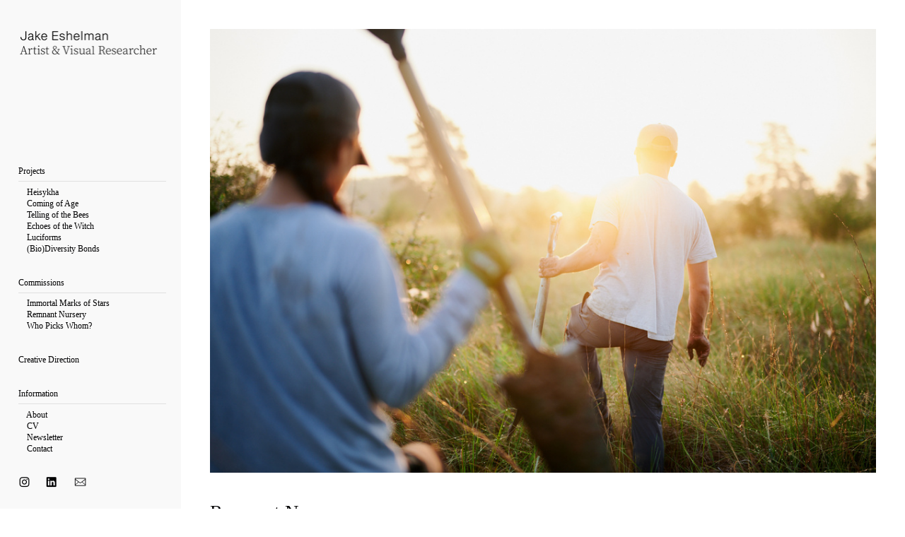

--- FILE ---
content_type: text/html; charset=UTF-8
request_url: https://jakeeshelman.com/Remnant-Nursery
body_size: 33610
content:
<!DOCTYPE html>
<!-- 

        Running on cargo.site

-->
<html lang="en" data-predefined-style="true" data-css-presets="true" data-css-preset data-typography-preset>
	<head>
<script>
				var __cargo_context__ = 'live';
				var __cargo_js_ver__ = 'c=3744406473';
				var __cargo_maint__ = false;
				
				
			</script>
					<meta http-equiv="X-UA-Compatible" content="IE=edge,chrome=1">
		<meta http-equiv="Content-Type" content="text/html; charset=utf-8">
		<meta name="viewport" content="initial-scale=1.0, maximum-scale=1.0, user-scalable=no">
		
			<meta name="robots" content="index,follow">
		<title>Remnant Nursery — Jake Eshelman</title>
		<meta name="description" content="Remnant Nursery2022 League Prize Exhibit Dept LLC &amp; The Architectural League of New York A commission from Dept LLC to document their Remnant Nursery...">
				<meta name="twitter:card" content="summary_large_image">
		<meta name="twitter:title" content="Remnant Nursery — Jake Eshelman">
		<meta name="twitter:description" content="Remnant Nursery2022 League Prize Exhibit Dept LLC &amp; The Architectural League of New York A commission from Dept LLC to document their Remnant Nursery...">
		<meta name="twitter:image" content="https://freight.cargo.site/w/1200/i/7a7a62c2040fd5af2f11391271c8ec23f7f224286d0e93e6039b2fe9744d9587/Jake-Eshelman_Dept-LLC_Remnant-Nursery_011.jpg">
		<meta property="og:locale" content="en_US">
		<meta property="og:title" content="Remnant Nursery — Jake Eshelman">
		<meta property="og:description" content="Remnant Nursery2022 League Prize Exhibit Dept LLC &amp; The Architectural League of New York A commission from Dept LLC to document their Remnant Nursery...">
		<meta property="og:url" content="https://jakeeshelman.com/Remnant-Nursery">
		<meta property="og:image" content="https://freight.cargo.site/w/1200/i/7a7a62c2040fd5af2f11391271c8ec23f7f224286d0e93e6039b2fe9744d9587/Jake-Eshelman_Dept-LLC_Remnant-Nursery_011.jpg">
		<meta property="og:type" content="website">

		<link rel="preconnect" href="https://static.cargo.site" crossorigin>
		<link rel="preconnect" href="https://freight.cargo.site" crossorigin>
				<link rel="preconnect" href="https://type.cargo.site" crossorigin>

		<!--<link rel="preload" href="https://static.cargo.site/assets/social/IconFont-Regular-0.9.3.woff2" as="font" type="font/woff" crossorigin>-->

		<meta name="description" content="Jake Eshelman is a photo-based artist and visual researcher exploring the complex relationships between people, the environment, and everyone we share it with."/>

		<link href="https://freight.cargo.site/t/original/i/5cfa280da18c7daab42c5484d5262cbe4fb39e8e40f998a0dc96902239204308/JE-favicon_2.ico" rel="shortcut icon">
		<link href="https://jakeeshelman.com/rss" rel="alternate" type="application/rss+xml" title="Jake Eshelman feed">

		<link href="https://jakeeshelman.com/stylesheet?c=3744406473&1686173474" id="member_stylesheet" rel="stylesheet" type="text/css" />
<style id="">@font-face{font-family:Icons;src:url(https://static.cargo.site/assets/social/IconFont-Regular-0.9.3.woff2);unicode-range:U+E000-E15C,U+F0000,U+FE0E}@font-face{font-family:Icons;src:url(https://static.cargo.site/assets/social/IconFont-Regular-0.9.3.woff2);font-weight:240;unicode-range:U+E000-E15C,U+F0000,U+FE0E}@font-face{font-family:Icons;src:url(https://static.cargo.site/assets/social/IconFont-Regular-0.9.3.woff2);unicode-range:U+E000-E15C,U+F0000,U+FE0E;font-weight:400}@font-face{font-family:Icons;src:url(https://static.cargo.site/assets/social/IconFont-Regular-0.9.3.woff2);unicode-range:U+E000-E15C,U+F0000,U+FE0E;font-weight:600}@font-face{font-family:Icons;src:url(https://static.cargo.site/assets/social/IconFont-Regular-0.9.3.woff2);unicode-range:U+E000-E15C,U+F0000,U+FE0E;font-weight:800}@font-face{font-family:Icons;src:url(https://static.cargo.site/assets/social/IconFont-Regular-0.9.3.woff2);unicode-range:U+E000-E15C,U+F0000,U+FE0E;font-style:italic}@font-face{font-family:Icons;src:url(https://static.cargo.site/assets/social/IconFont-Regular-0.9.3.woff2);unicode-range:U+E000-E15C,U+F0000,U+FE0E;font-weight:200;font-style:italic}@font-face{font-family:Icons;src:url(https://static.cargo.site/assets/social/IconFont-Regular-0.9.3.woff2);unicode-range:U+E000-E15C,U+F0000,U+FE0E;font-weight:400;font-style:italic}@font-face{font-family:Icons;src:url(https://static.cargo.site/assets/social/IconFont-Regular-0.9.3.woff2);unicode-range:U+E000-E15C,U+F0000,U+FE0E;font-weight:600;font-style:italic}@font-face{font-family:Icons;src:url(https://static.cargo.site/assets/social/IconFont-Regular-0.9.3.woff2);unicode-range:U+E000-E15C,U+F0000,U+FE0E;font-weight:800;font-style:italic}body.iconfont-loading,body.iconfont-loading *{color:transparent!important}body{-moz-osx-font-smoothing:grayscale;-webkit-font-smoothing:antialiased;-webkit-text-size-adjust:none}body.no-scroll{overflow:hidden}/*!
 * Content
 */.page{word-wrap:break-word}:focus{outline:0}.pointer-events-none{pointer-events:none}.pointer-events-auto{pointer-events:auto}.pointer-events-none .page_content .audio-player,.pointer-events-none .page_content .shop_product,.pointer-events-none .page_content a,.pointer-events-none .page_content audio,.pointer-events-none .page_content button,.pointer-events-none .page_content details,.pointer-events-none .page_content iframe,.pointer-events-none .page_content img,.pointer-events-none .page_content input,.pointer-events-none .page_content video{pointer-events:auto}.pointer-events-none .page_content *>a,.pointer-events-none .page_content>a{position:relative}s *{text-transform:inherit}#toolset{position:fixed;bottom:10px;right:10px;z-index:8}.mobile #toolset,.template_site_inframe #toolset{display:none}#toolset a{display:block;height:24px;width:24px;margin:0;padding:0;text-decoration:none;background:rgba(0,0,0,.2)}#toolset a:hover{background:rgba(0,0,0,.8)}[data-adminview] #toolset a,[data-adminview] #toolset_admin a{background:rgba(0,0,0,.04);pointer-events:none;cursor:default}#toolset_admin a:active{background:rgba(0,0,0,.7)}#toolset_admin a svg>*{transform:scale(1.1) translate(0,-.5px);transform-origin:50% 50%}#toolset_admin a svg{pointer-events:none;width:100%!important;height:auto!important}#following-container{overflow:auto;-webkit-overflow-scrolling:touch}#following-container iframe{height:100%;width:100%;position:absolute;top:0;left:0;right:0;bottom:0}:root{--following-width:-400px;--following-animation-duration:450ms}@keyframes following-open{0%{transform:translateX(0)}100%{transform:translateX(var(--following-width))}}@keyframes following-open-inverse{0%{transform:translateX(0)}100%{transform:translateX(calc(-1 * var(--following-width)))}}@keyframes following-close{0%{transform:translateX(var(--following-width))}100%{transform:translateX(0)}}@keyframes following-close-inverse{0%{transform:translateX(calc(-1 * var(--following-width)))}100%{transform:translateX(0)}}body.animate-left{animation:following-open var(--following-animation-duration);animation-fill-mode:both;animation-timing-function:cubic-bezier(.24,1,.29,1)}#following-container.animate-left{animation:following-close-inverse var(--following-animation-duration);animation-fill-mode:both;animation-timing-function:cubic-bezier(.24,1,.29,1)}#following-container.animate-left #following-frame{animation:following-close var(--following-animation-duration);animation-fill-mode:both;animation-timing-function:cubic-bezier(.24,1,.29,1)}body.animate-right{animation:following-close var(--following-animation-duration);animation-fill-mode:both;animation-timing-function:cubic-bezier(.24,1,.29,1)}#following-container.animate-right{animation:following-open-inverse var(--following-animation-duration);animation-fill-mode:both;animation-timing-function:cubic-bezier(.24,1,.29,1)}#following-container.animate-right #following-frame{animation:following-open var(--following-animation-duration);animation-fill-mode:both;animation-timing-function:cubic-bezier(.24,1,.29,1)}.slick-slider{position:relative;display:block;-moz-box-sizing:border-box;box-sizing:border-box;-webkit-user-select:none;-moz-user-select:none;-ms-user-select:none;user-select:none;-webkit-touch-callout:none;-khtml-user-select:none;-ms-touch-action:pan-y;touch-action:pan-y;-webkit-tap-highlight-color:transparent}.slick-list{position:relative;display:block;overflow:hidden;margin:0;padding:0}.slick-list:focus{outline:0}.slick-list.dragging{cursor:pointer;cursor:hand}.slick-slider .slick-list,.slick-slider .slick-track{transform:translate3d(0,0,0);will-change:transform}.slick-track{position:relative;top:0;left:0;display:block}.slick-track:after,.slick-track:before{display:table;content:'';width:1px;height:1px;margin-top:-1px;margin-left:-1px}.slick-track:after{clear:both}.slick-loading .slick-track{visibility:hidden}.slick-slide{display:none;float:left;height:100%;min-height:1px}[dir=rtl] .slick-slide{float:right}.content .slick-slide img{display:inline-block}.content .slick-slide img:not(.image-zoom){cursor:pointer}.content .scrub .slick-list,.content .scrub .slick-slide img:not(.image-zoom){cursor:ew-resize}body.slideshow-scrub-dragging *{cursor:ew-resize!important}.content .slick-slide img:not([src]),.content .slick-slide img[src='']{width:100%;height:auto}.slick-slide.slick-loading img{display:none}.slick-slide.dragging img{pointer-events:none}.slick-initialized .slick-slide{display:block}.slick-loading .slick-slide{visibility:hidden}.slick-vertical .slick-slide{display:block;height:auto;border:1px solid transparent}.slick-arrow.slick-hidden{display:none}.slick-arrow{position:absolute;z-index:9;width:0;top:0;height:100%;cursor:pointer;will-change:opacity;-webkit-transition:opacity 333ms cubic-bezier(.4,0,.22,1);transition:opacity 333ms cubic-bezier(.4,0,.22,1)}.slick-arrow.hidden{opacity:0}.slick-arrow svg{position:absolute;width:36px;height:36px;top:0;left:0;right:0;bottom:0;margin:auto;transform:translate(.25px,.25px)}.slick-arrow svg.right-arrow{transform:translate(.25px,.25px) scaleX(-1)}.slick-arrow svg:active{opacity:.75}.slick-arrow svg .arrow-shape{fill:none!important;stroke:#fff;stroke-linecap:square}.slick-arrow svg .arrow-outline{fill:none!important;stroke-width:2.5px;stroke:rgba(0,0,0,.6);stroke-linecap:square}.slick-arrow.slick-next{right:0;text-align:right}.slick-next svg,.wallpaper-navigation .slick-next svg{margin-right:10px}.mobile .slick-next svg{margin-right:10px}.slick-arrow.slick-prev{text-align:left}.slick-prev svg,.wallpaper-navigation .slick-prev svg{margin-left:10px}.mobile .slick-prev svg{margin-left:10px}.loading_animation{display:none;vertical-align:middle;z-index:15;line-height:0;pointer-events:none;border-radius:100%}.loading_animation.hidden{display:none}.loading_animation.pulsing{opacity:0;display:inline-block;animation-delay:.1s;-webkit-animation-delay:.1s;-moz-animation-delay:.1s;animation-duration:12s;animation-iteration-count:infinite;animation:fade-pulse-in .5s ease-in-out;-moz-animation:fade-pulse-in .5s ease-in-out;-webkit-animation:fade-pulse-in .5s ease-in-out;-webkit-animation-fill-mode:forwards;-moz-animation-fill-mode:forwards;animation-fill-mode:forwards}.loading_animation.pulsing.no-delay{animation-delay:0s;-webkit-animation-delay:0s;-moz-animation-delay:0s}.loading_animation div{border-radius:100%}.loading_animation div svg{max-width:100%;height:auto}.loading_animation div,.loading_animation div svg{width:20px;height:20px}.loading_animation.full-width svg{width:100%;height:auto}.loading_animation.full-width.big svg{width:100px;height:100px}.loading_animation div svg>*{fill:#ccc}.loading_animation div{-webkit-animation:spin-loading 12s ease-out;-webkit-animation-iteration-count:infinite;-moz-animation:spin-loading 12s ease-out;-moz-animation-iteration-count:infinite;animation:spin-loading 12s ease-out;animation-iteration-count:infinite}.loading_animation.hidden{display:none}[data-backdrop] .loading_animation{position:absolute;top:15px;left:15px;z-index:99}.loading_animation.position-absolute.middle{top:calc(50% - 10px);left:calc(50% - 10px)}.loading_animation.position-absolute.topleft{top:0;left:0}.loading_animation.position-absolute.middleright{top:calc(50% - 10px);right:1rem}.loading_animation.position-absolute.middleleft{top:calc(50% - 10px);left:1rem}.loading_animation.gray div svg>*{fill:#999}.loading_animation.gray-dark div svg>*{fill:#666}.loading_animation.gray-darker div svg>*{fill:#555}.loading_animation.gray-light div svg>*{fill:#ccc}.loading_animation.white div svg>*{fill:rgba(255,255,255,.85)}.loading_animation.blue div svg>*{fill:#698fff}.loading_animation.inline{display:inline-block;margin-bottom:.5ex}.loading_animation.inline.left{margin-right:.5ex}@-webkit-keyframes fade-pulse-in{0%{opacity:0}50%{opacity:.5}100%{opacity:1}}@-moz-keyframes fade-pulse-in{0%{opacity:0}50%{opacity:.5}100%{opacity:1}}@keyframes fade-pulse-in{0%{opacity:0}50%{opacity:.5}100%{opacity:1}}@-webkit-keyframes pulsate{0%{opacity:1}50%{opacity:0}100%{opacity:1}}@-moz-keyframes pulsate{0%{opacity:1}50%{opacity:0}100%{opacity:1}}@keyframes pulsate{0%{opacity:1}50%{opacity:0}100%{opacity:1}}@-webkit-keyframes spin-loading{0%{transform:rotate(0)}9%{transform:rotate(1050deg)}18%{transform:rotate(-1090deg)}20%{transform:rotate(-1080deg)}23%{transform:rotate(-1080deg)}28%{transform:rotate(-1095deg)}29%{transform:rotate(-1065deg)}34%{transform:rotate(-1080deg)}35%{transform:rotate(-1050deg)}40%{transform:rotate(-1065deg)}41%{transform:rotate(-1035deg)}44%{transform:rotate(-1035deg)}47%{transform:rotate(-2160deg)}50%{transform:rotate(-2160deg)}56%{transform:rotate(45deg)}60%{transform:rotate(45deg)}80%{transform:rotate(6120deg)}100%{transform:rotate(0)}}@keyframes spin-loading{0%{transform:rotate(0)}9%{transform:rotate(1050deg)}18%{transform:rotate(-1090deg)}20%{transform:rotate(-1080deg)}23%{transform:rotate(-1080deg)}28%{transform:rotate(-1095deg)}29%{transform:rotate(-1065deg)}34%{transform:rotate(-1080deg)}35%{transform:rotate(-1050deg)}40%{transform:rotate(-1065deg)}41%{transform:rotate(-1035deg)}44%{transform:rotate(-1035deg)}47%{transform:rotate(-2160deg)}50%{transform:rotate(-2160deg)}56%{transform:rotate(45deg)}60%{transform:rotate(45deg)}80%{transform:rotate(6120deg)}100%{transform:rotate(0)}}[grid-row]{align-items:flex-start;box-sizing:border-box;display:-webkit-box;display:-webkit-flex;display:-ms-flexbox;display:flex;-webkit-flex-wrap:wrap;-ms-flex-wrap:wrap;flex-wrap:wrap}[grid-col]{box-sizing:border-box}[grid-row] [grid-col].empty:after{content:"\0000A0";cursor:text}body.mobile[data-adminview=content-editproject] [grid-row] [grid-col].empty:after{display:none}[grid-col=auto]{-webkit-box-flex:1;-webkit-flex:1;-ms-flex:1;flex:1}[grid-col=x12]{width:100%}[grid-col=x11]{width:50%}[grid-col=x10]{width:33.33%}[grid-col=x9]{width:25%}[grid-col=x8]{width:20%}[grid-col=x7]{width:16.666666667%}[grid-col=x6]{width:14.285714286%}[grid-col=x5]{width:12.5%}[grid-col=x4]{width:11.111111111%}[grid-col=x3]{width:10%}[grid-col=x2]{width:9.090909091%}[grid-col=x1]{width:8.333333333%}[grid-col="1"]{width:8.33333%}[grid-col="2"]{width:16.66667%}[grid-col="3"]{width:25%}[grid-col="4"]{width:33.33333%}[grid-col="5"]{width:41.66667%}[grid-col="6"]{width:50%}[grid-col="7"]{width:58.33333%}[grid-col="8"]{width:66.66667%}[grid-col="9"]{width:75%}[grid-col="10"]{width:83.33333%}[grid-col="11"]{width:91.66667%}[grid-col="12"]{width:100%}body.mobile [grid-responsive] [grid-col]{width:100%;-webkit-box-flex:none;-webkit-flex:none;-ms-flex:none;flex:none}[data-ce-host=true][contenteditable=true] [grid-pad]{pointer-events:none}[data-ce-host=true][contenteditable=true] [grid-pad]>*{pointer-events:auto}[grid-pad="0"]{padding:0}[grid-pad="0.25"]{padding:.125rem}[grid-pad="0.5"]{padding:.25rem}[grid-pad="0.75"]{padding:.375rem}[grid-pad="1"]{padding:.5rem}[grid-pad="1.25"]{padding:.625rem}[grid-pad="1.5"]{padding:.75rem}[grid-pad="1.75"]{padding:.875rem}[grid-pad="2"]{padding:1rem}[grid-pad="2.5"]{padding:1.25rem}[grid-pad="3"]{padding:1.5rem}[grid-pad="3.5"]{padding:1.75rem}[grid-pad="4"]{padding:2rem}[grid-pad="5"]{padding:2.5rem}[grid-pad="6"]{padding:3rem}[grid-pad="7"]{padding:3.5rem}[grid-pad="8"]{padding:4rem}[grid-pad="9"]{padding:4.5rem}[grid-pad="10"]{padding:5rem}[grid-gutter="0"]{margin:0}[grid-gutter="0.5"]{margin:-.25rem}[grid-gutter="1"]{margin:-.5rem}[grid-gutter="1.5"]{margin:-.75rem}[grid-gutter="2"]{margin:-1rem}[grid-gutter="2.5"]{margin:-1.25rem}[grid-gutter="3"]{margin:-1.5rem}[grid-gutter="3.5"]{margin:-1.75rem}[grid-gutter="4"]{margin:-2rem}[grid-gutter="5"]{margin:-2.5rem}[grid-gutter="6"]{margin:-3rem}[grid-gutter="7"]{margin:-3.5rem}[grid-gutter="8"]{margin:-4rem}[grid-gutter="10"]{margin:-5rem}[grid-gutter="12"]{margin:-6rem}[grid-gutter="14"]{margin:-7rem}[grid-gutter="16"]{margin:-8rem}[grid-gutter="18"]{margin:-9rem}[grid-gutter="20"]{margin:-10rem}small{max-width:100%;text-decoration:inherit}img:not([src]),img[src='']{outline:1px solid rgba(177,177,177,.4);outline-offset:-1px;content:url([data-uri])}img.image-zoom{cursor:-webkit-zoom-in;cursor:-moz-zoom-in;cursor:zoom-in}#imprimatur{color:#333;font-size:10px;font-family:-apple-system,BlinkMacSystemFont,"Segoe UI",Roboto,Oxygen,Ubuntu,Cantarell,"Open Sans","Helvetica Neue",sans-serif,"Sans Serif",Icons;/*!System*/position:fixed;opacity:.3;right:-28px;bottom:160px;transform:rotate(270deg);-ms-transform:rotate(270deg);-webkit-transform:rotate(270deg);z-index:8;text-transform:uppercase;color:#999;opacity:.5;padding-bottom:2px;text-decoration:none}.mobile #imprimatur{display:none}bodycopy cargo-link a{font-family:-apple-system,BlinkMacSystemFont,"Segoe UI",Roboto,Oxygen,Ubuntu,Cantarell,"Open Sans","Helvetica Neue",sans-serif,"Sans Serif",Icons;/*!System*/font-size:12px;font-style:normal;font-weight:400;transform:rotate(270deg);text-decoration:none;position:fixed!important;right:-27px;bottom:100px;text-decoration:none;letter-spacing:normal;background:0 0;border:0;border-bottom:0;outline:0}/*! PhotoSwipe Default UI CSS by Dmitry Semenov | photoswipe.com | MIT license */.pswp--has_mouse .pswp__button--arrow--left,.pswp--has_mouse .pswp__button--arrow--right,.pswp__ui{visibility:visible}.pswp--minimal--dark .pswp__top-bar,.pswp__button{background:0 0}.pswp,.pswp__bg,.pswp__container,.pswp__img--placeholder,.pswp__zoom-wrap,.quick-view-navigation{-webkit-backface-visibility:hidden}.pswp__button{cursor:pointer;opacity:1;-webkit-appearance:none;transition:opacity .2s;-webkit-box-shadow:none;box-shadow:none}.pswp__button-close>svg{top:10px;right:10px;margin-left:auto}.pswp--touch .quick-view-navigation{display:none}.pswp__ui{-webkit-font-smoothing:auto;opacity:1;z-index:1550}.quick-view-navigation{will-change:opacity;-webkit-transition:opacity 333ms cubic-bezier(.4,0,.22,1);transition:opacity 333ms cubic-bezier(.4,0,.22,1)}.quick-view-navigation .pswp__group .pswp__button{pointer-events:auto}.pswp__button>svg{position:absolute;width:36px;height:36px}.quick-view-navigation .pswp__group:active svg{opacity:.75}.pswp__button svg .shape-shape{fill:#fff}.pswp__button svg .shape-outline{fill:#000}.pswp__button-prev>svg{top:0;bottom:0;left:10px;margin:auto}.pswp__button-next>svg{top:0;bottom:0;right:10px;margin:auto}.quick-view-navigation .pswp__group .pswp__button-prev{position:absolute;left:0;top:0;width:0;height:100%}.quick-view-navigation .pswp__group .pswp__button-next{position:absolute;right:0;top:0;width:0;height:100%}.quick-view-navigation .close-button,.quick-view-navigation .left-arrow,.quick-view-navigation .right-arrow{transform:translate(.25px,.25px)}.quick-view-navigation .right-arrow{transform:translate(.25px,.25px) scaleX(-1)}.pswp__button svg .shape-outline{fill:transparent!important;stroke:#000;stroke-width:2.5px;stroke-linecap:square}.pswp__button svg .shape-shape{fill:transparent!important;stroke:#fff;stroke-width:1.5px;stroke-linecap:square}.pswp__bg,.pswp__scroll-wrap,.pswp__zoom-wrap{width:100%;position:absolute}.quick-view-navigation .pswp__group .pswp__button-close{margin:0}.pswp__container,.pswp__item,.pswp__zoom-wrap{right:0;bottom:0;top:0;position:absolute;left:0}.pswp__ui--hidden .pswp__button{opacity:.001}.pswp__ui--hidden .pswp__button,.pswp__ui--hidden .pswp__button *{pointer-events:none}.pswp .pswp__ui.pswp__ui--displaynone{display:none}.pswp__element--disabled{display:none!important}/*! PhotoSwipe main CSS by Dmitry Semenov | photoswipe.com | MIT license */.pswp{position:fixed;display:none;height:100%;width:100%;top:0;left:0;right:0;bottom:0;margin:auto;-ms-touch-action:none;touch-action:none;z-index:9999999;-webkit-text-size-adjust:100%;line-height:initial;letter-spacing:initial;outline:0}.pswp img{max-width:none}.pswp--zoom-disabled .pswp__img{cursor:default!important}.pswp--animate_opacity{opacity:.001;will-change:opacity;-webkit-transition:opacity 333ms cubic-bezier(.4,0,.22,1);transition:opacity 333ms cubic-bezier(.4,0,.22,1)}.pswp--open{display:block}.pswp--zoom-allowed .pswp__img{cursor:-webkit-zoom-in;cursor:-moz-zoom-in;cursor:zoom-in}.pswp--zoomed-in .pswp__img{cursor:-webkit-grab;cursor:-moz-grab;cursor:grab}.pswp--dragging .pswp__img{cursor:-webkit-grabbing;cursor:-moz-grabbing;cursor:grabbing}.pswp__bg{left:0;top:0;height:100%;opacity:0;transform:translateZ(0);will-change:opacity}.pswp__scroll-wrap{left:0;top:0;height:100%}.pswp__container,.pswp__zoom-wrap{-ms-touch-action:none;touch-action:none}.pswp__container,.pswp__img{-webkit-user-select:none;-moz-user-select:none;-ms-user-select:none;user-select:none;-webkit-tap-highlight-color:transparent;-webkit-touch-callout:none}.pswp__zoom-wrap{-webkit-transform-origin:left top;-ms-transform-origin:left top;transform-origin:left top;-webkit-transition:-webkit-transform 222ms cubic-bezier(.4,0,.22,1);transition:transform 222ms cubic-bezier(.4,0,.22,1)}.pswp__bg{-webkit-transition:opacity 222ms cubic-bezier(.4,0,.22,1);transition:opacity 222ms cubic-bezier(.4,0,.22,1)}.pswp--animated-in .pswp__bg,.pswp--animated-in .pswp__zoom-wrap{-webkit-transition:none;transition:none}.pswp--hide-overflow .pswp__scroll-wrap,.pswp--hide-overflow.pswp{overflow:hidden}.pswp__img{position:absolute;width:auto;height:auto;top:0;left:0}.pswp__img--placeholder--blank{background:#222}.pswp--ie .pswp__img{width:100%!important;height:auto!important;left:0;top:0}.pswp__ui--idle{opacity:0}.pswp__error-msg{position:absolute;left:0;top:50%;width:100%;text-align:center;font-size:14px;line-height:16px;margin-top:-8px;color:#ccc}.pswp__error-msg a{color:#ccc;text-decoration:underline}.pswp__error-msg{font-family:-apple-system,BlinkMacSystemFont,"Segoe UI",Roboto,Oxygen,Ubuntu,Cantarell,"Open Sans","Helvetica Neue",sans-serif}.quick-view.mouse-down .iframe-item{pointer-events:none!important}.quick-view-caption-positioner{pointer-events:none;width:100%;height:100%}.quick-view-caption-wrapper{margin:auto;position:absolute;bottom:0;left:0;right:0}.quick-view-horizontal-align-left .quick-view-caption-wrapper{margin-left:0}.quick-view-horizontal-align-right .quick-view-caption-wrapper{margin-right:0}[data-quick-view-caption]{transition:.1s opacity ease-in-out;position:absolute;bottom:0;left:0;right:0}.quick-view-horizontal-align-left [data-quick-view-caption]{text-align:left}.quick-view-horizontal-align-right [data-quick-view-caption]{text-align:right}.quick-view-caption{transition:.1s opacity ease-in-out}.quick-view-caption>*{display:inline-block}.quick-view-caption *{pointer-events:auto}.quick-view-caption.hidden{opacity:0}.shop_product .dropdown_wrapper{flex:0 0 100%;position:relative}.shop_product select{appearance:none;-moz-appearance:none;-webkit-appearance:none;outline:0;-webkit-font-smoothing:antialiased;-moz-osx-font-smoothing:grayscale;cursor:pointer;border-radius:0;white-space:nowrap;overflow:hidden!important;text-overflow:ellipsis}.shop_product select.dropdown::-ms-expand{display:none}.shop_product a{cursor:pointer;border-bottom:none;text-decoration:none}.shop_product a.out-of-stock{pointer-events:none}body.audio-player-dragging *{cursor:ew-resize!important}.audio-player{display:inline-flex;flex:1 0 calc(100% - 2px);width:calc(100% - 2px)}.audio-player .button{height:100%;flex:0 0 3.3rem;display:flex}.audio-player .separator{left:3.3rem;height:100%}.audio-player .buffer{width:0%;height:100%;transition:left .3s linear,width .3s linear}.audio-player.seeking .buffer{transition:left 0s,width 0s}.audio-player.seeking{user-select:none;-webkit-user-select:none;cursor:ew-resize}.audio-player.seeking *{user-select:none;-webkit-user-select:none;cursor:ew-resize}.audio-player .bar{overflow:hidden;display:flex;justify-content:space-between;align-content:center;flex-grow:1}.audio-player .progress{width:0%;height:100%;transition:width .3s linear}.audio-player.seeking .progress{transition:width 0s}.audio-player .pause,.audio-player .play{cursor:pointer;height:100%}.audio-player .note-icon{margin:auto 0;order:2;flex:0 1 auto}.audio-player .title{white-space:nowrap;overflow:hidden;text-overflow:ellipsis;pointer-events:none;user-select:none;padding:.5rem 0 .5rem 1rem;margin:auto auto auto 0;flex:0 3 auto;min-width:0;width:100%}.audio-player .total-time{flex:0 1 auto;margin:auto 0}.audio-player .current-time,.audio-player .play-text{flex:0 1 auto;margin:auto 0}.audio-player .stream-anim{user-select:none;margin:auto auto auto 0}.audio-player .stream-anim span{display:inline-block}.audio-player .buffer,.audio-player .current-time,.audio-player .note-svg,.audio-player .play-text,.audio-player .separator,.audio-player .total-time{user-select:none;pointer-events:none}.audio-player .buffer,.audio-player .play-text,.audio-player .progress{position:absolute}.audio-player,.audio-player .bar,.audio-player .button,.audio-player .current-time,.audio-player .note-icon,.audio-player .pause,.audio-player .play,.audio-player .total-time{position:relative}body.mobile .audio-player,body.mobile .audio-player *{-webkit-touch-callout:none}#standalone-admin-frame{border:0;width:400px;position:absolute;right:0;top:0;height:100vh;z-index:99}body[standalone-admin=true] #standalone-admin-frame{transform:translate(0,0)}body[standalone-admin=true] .main_container{width:calc(100% - 400px)}body[standalone-admin=false] #standalone-admin-frame{transform:translate(100%,0)}body[standalone-admin=false] .main_container{width:100%}.toggle_standaloneAdmin{position:fixed;top:0;right:400px;height:40px;width:40px;z-index:999;cursor:pointer;background-color:rgba(0,0,0,.4)}.toggle_standaloneAdmin:active{opacity:.7}body[standalone-admin=false] .toggle_standaloneAdmin{right:0}.toggle_standaloneAdmin *{color:#fff;fill:#fff}.toggle_standaloneAdmin svg{padding:6px;width:100%;height:100%;opacity:.85}body[standalone-admin=false] .toggle_standaloneAdmin #close,body[standalone-admin=true] .toggle_standaloneAdmin #backdropsettings{display:none}.toggle_standaloneAdmin>div{width:100%;height:100%}#admin_toggle_button{position:fixed;top:50%;transform:translate(0,-50%);right:400px;height:36px;width:12px;z-index:999;cursor:pointer;background-color:rgba(0,0,0,.09);padding-left:2px;margin-right:5px}#admin_toggle_button .bar{content:'';background:rgba(0,0,0,.09);position:fixed;width:5px;bottom:0;top:0;z-index:10}#admin_toggle_button:active{background:rgba(0,0,0,.065)}#admin_toggle_button *{color:#fff;fill:#fff}#admin_toggle_button svg{padding:0;width:16px;height:36px;margin-left:1px;opacity:1}#admin_toggle_button svg *{fill:#fff;opacity:1}#admin_toggle_button[data-state=closed] .toggle_admin_close{display:none}#admin_toggle_button[data-state=closed],#admin_toggle_button[data-state=closed] .toggle_admin_open{width:20px;cursor:pointer;margin:0}#admin_toggle_button[data-state=closed] svg{margin-left:2px}#admin_toggle_button[data-state=open] .toggle_admin_open{display:none}select,select *{text-rendering:auto!important}b b{font-weight:inherit}*{-webkit-box-sizing:border-box;-moz-box-sizing:border-box;box-sizing:border-box}customhtml>*{position:relative;z-index:10}body,html{min-height:100vh;margin:0;padding:0}html{touch-action:manipulation;position:relative;background-color:#fff}.main_container{min-height:100vh;width:100%;overflow:hidden}.container{display:-webkit-box;display:-webkit-flex;display:-moz-box;display:-ms-flexbox;display:flex;-webkit-flex-wrap:wrap;-moz-flex-wrap:wrap;-ms-flex-wrap:wrap;flex-wrap:wrap;max-width:100%;width:100%;overflow:visible}.container{align-items:flex-start;-webkit-align-items:flex-start}.page{z-index:2}.page ul li>text-limit{display:block}.content,.content_container,.pinned{-webkit-flex:1 0 auto;-moz-flex:1 0 auto;-ms-flex:1 0 auto;flex:1 0 auto;max-width:100%}.content_container{width:100%}.content_container.full_height{min-height:100vh}.page_background{position:absolute;top:0;left:0;width:100%;height:100%}.page_container{position:relative;overflow:visible;width:100%}.backdrop{position:absolute;top:0;z-index:1;width:100%;height:100%;max-height:100vh}.backdrop>div{position:absolute;top:0;left:0;width:100%;height:100%;-webkit-backface-visibility:hidden;backface-visibility:hidden;transform:translate3d(0,0,0);contain:strict}[data-backdrop].backdrop>div[data-overflowing]{max-height:100vh;position:absolute;top:0;left:0}body.mobile [split-responsive]{display:flex;flex-direction:column}body.mobile [split-responsive] .container{width:100%;order:2}body.mobile [split-responsive] .backdrop{position:relative;height:50vh;width:100%;order:1}body.mobile [split-responsive] [data-auxiliary].backdrop{position:absolute;height:50vh;width:100%;order:1}.page{position:relative;z-index:2}img[data-align=left]{float:left}img[data-align=right]{float:right}[data-rotation]{transform-origin:center center}.content .page_content:not([contenteditable=true]) [data-draggable]{pointer-events:auto!important;backface-visibility:hidden}.preserve-3d{-moz-transform-style:preserve-3d;transform-style:preserve-3d}.content .page_content:not([contenteditable=true]) [data-draggable] iframe{pointer-events:none!important}.dragging-active iframe{pointer-events:none!important}.content .page_content:not([contenteditable=true]) [data-draggable]:active{opacity:1}.content .scroll-transition-fade{transition:transform 1s ease-in-out,opacity .8s ease-in-out}.content .scroll-transition-fade.below-viewport{opacity:0;transform:translateY(40px)}.mobile.full_width .page_container:not([split-layout]) .container_width{width:100%}[data-view=pinned_bottom] .bottom_pin_invisibility{visibility:hidden}.pinned{position:relative;width:100%}.pinned .page_container.accommodate:not(.fixed):not(.overlay){z-index:2}.pinned .page_container.overlay{position:absolute;z-index:4}.pinned .page_container.overlay.fixed{position:fixed}.pinned .page_container.overlay.fixed .page{max-height:100vh;-webkit-overflow-scrolling:touch}.pinned .page_container.overlay.fixed .page.allow-scroll{overflow-y:auto;overflow-x:hidden}.pinned .page_container.overlay.fixed .page.allow-scroll{align-items:flex-start;-webkit-align-items:flex-start}.pinned .page_container .page.allow-scroll::-webkit-scrollbar{width:0;background:0 0;display:none}.pinned.pinned_top .page_container.overlay{left:0;top:0}.pinned.pinned_bottom .page_container.overlay{left:0;bottom:0}div[data-container=set]:empty{margin-top:1px}.thumbnails{position:relative;z-index:1}[thumbnails=grid]{align-items:baseline}[thumbnails=justify] .thumbnail{box-sizing:content-box}[thumbnails][data-padding-zero] .thumbnail{margin-bottom:-1px}[thumbnails=montessori] .thumbnail{pointer-events:auto;position:absolute}[thumbnails] .thumbnail>a{display:block;text-decoration:none}[thumbnails=montessori]{height:0}[thumbnails][data-resizing],[thumbnails][data-resizing] *{cursor:nwse-resize}[thumbnails] .thumbnail .resize-handle{cursor:nwse-resize;width:26px;height:26px;padding:5px;position:absolute;opacity:.75;right:-1px;bottom:-1px;z-index:100}[thumbnails][data-resizing] .resize-handle{display:none}[thumbnails] .thumbnail .resize-handle svg{position:absolute;top:0;left:0}[thumbnails] .thumbnail .resize-handle:hover{opacity:1}[data-can-move].thumbnail .resize-handle svg .resize_path_outline{fill:#fff}[data-can-move].thumbnail .resize-handle svg .resize_path{fill:#000}[thumbnails=montessori] .thumbnail_sizer{height:0;width:100%;position:relative;padding-bottom:100%;pointer-events:none}[thumbnails] .thumbnail img{display:block;min-height:3px;margin-bottom:0}[thumbnails] .thumbnail img:not([src]),img[src=""]{margin:0!important;width:100%;min-height:3px;height:100%!important;position:absolute}[aspect-ratio="1x1"].thumb_image{height:0;padding-bottom:100%;overflow:hidden}[aspect-ratio="4x3"].thumb_image{height:0;padding-bottom:75%;overflow:hidden}[aspect-ratio="16x9"].thumb_image{height:0;padding-bottom:56.25%;overflow:hidden}[thumbnails] .thumb_image{width:100%;position:relative}[thumbnails][thumbnail-vertical-align=top]{align-items:flex-start}[thumbnails][thumbnail-vertical-align=middle]{align-items:center}[thumbnails][thumbnail-vertical-align=bottom]{align-items:baseline}[thumbnails][thumbnail-horizontal-align=left]{justify-content:flex-start}[thumbnails][thumbnail-horizontal-align=middle]{justify-content:center}[thumbnails][thumbnail-horizontal-align=right]{justify-content:flex-end}.thumb_image.default_image>svg{position:absolute;top:0;left:0;bottom:0;right:0;width:100%;height:100%}.thumb_image.default_image{outline:1px solid #ccc;outline-offset:-1px;position:relative}.mobile.full_width [data-view=Thumbnail] .thumbnails_width{width:100%}.content [data-draggable] a:active,.content [data-draggable] img:active{opacity:initial}.content .draggable-dragging{opacity:initial}[data-draggable].draggable_visible{visibility:visible}[data-draggable].draggable_hidden{visibility:hidden}.gallery_card [data-draggable],.marquee [data-draggable]{visibility:inherit}[data-draggable]{visibility:visible;background-color:rgba(0,0,0,.003)}#site_menu_panel_container .image-gallery:not(.initialized){height:0;padding-bottom:100%;min-height:initial}.image-gallery:not(.initialized){min-height:100vh;visibility:hidden;width:100%}.image-gallery .gallery_card img{display:block;width:100%;height:auto}.image-gallery .gallery_card{transform-origin:center}.image-gallery .gallery_card.dragging{opacity:.1;transform:initial!important}.image-gallery:not([image-gallery=slideshow]) .gallery_card iframe:only-child,.image-gallery:not([image-gallery=slideshow]) .gallery_card video:only-child{width:100%;height:100%;top:0;left:0;position:absolute}.image-gallery[image-gallery=slideshow] .gallery_card video[muted][autoplay]:not([controls]),.image-gallery[image-gallery=slideshow] .gallery_card video[muted][data-autoplay]:not([controls]){pointer-events:none}.image-gallery [image-gallery-pad="0"] video:only-child{object-fit:cover;height:calc(100% + 1px)}div.image-gallery>a,div.image-gallery>iframe,div.image-gallery>img,div.image-gallery>video{display:none}[image-gallery-row]{align-items:flex-start;box-sizing:border-box;display:-webkit-box;display:-webkit-flex;display:-ms-flexbox;display:flex;-webkit-flex-wrap:wrap;-ms-flex-wrap:wrap;flex-wrap:wrap}.image-gallery .gallery_card_image{width:100%;position:relative}[data-predefined-style=true] .image-gallery a.gallery_card{display:block;border:none}[image-gallery-col]{box-sizing:border-box}[image-gallery-col=x12]{width:100%}[image-gallery-col=x11]{width:50%}[image-gallery-col=x10]{width:33.33%}[image-gallery-col=x9]{width:25%}[image-gallery-col=x8]{width:20%}[image-gallery-col=x7]{width:16.666666667%}[image-gallery-col=x6]{width:14.285714286%}[image-gallery-col=x5]{width:12.5%}[image-gallery-col=x4]{width:11.111111111%}[image-gallery-col=x3]{width:10%}[image-gallery-col=x2]{width:9.090909091%}[image-gallery-col=x1]{width:8.333333333%}.content .page_content [image-gallery-pad].image-gallery{pointer-events:none}.content .page_content [image-gallery-pad].image-gallery .gallery_card_image>*,.content .page_content [image-gallery-pad].image-gallery .gallery_image_caption{pointer-events:auto}.content .page_content [image-gallery-pad="0"]{padding:0}.content .page_content [image-gallery-pad="0.25"]{padding:.125rem}.content .page_content [image-gallery-pad="0.5"]{padding:.25rem}.content .page_content [image-gallery-pad="0.75"]{padding:.375rem}.content .page_content [image-gallery-pad="1"]{padding:.5rem}.content .page_content [image-gallery-pad="1.25"]{padding:.625rem}.content .page_content [image-gallery-pad="1.5"]{padding:.75rem}.content .page_content [image-gallery-pad="1.75"]{padding:.875rem}.content .page_content [image-gallery-pad="2"]{padding:1rem}.content .page_content [image-gallery-pad="2.5"]{padding:1.25rem}.content .page_content [image-gallery-pad="3"]{padding:1.5rem}.content .page_content [image-gallery-pad="3.5"]{padding:1.75rem}.content .page_content [image-gallery-pad="4"]{padding:2rem}.content .page_content [image-gallery-pad="5"]{padding:2.5rem}.content .page_content [image-gallery-pad="6"]{padding:3rem}.content .page_content [image-gallery-pad="7"]{padding:3.5rem}.content .page_content [image-gallery-pad="8"]{padding:4rem}.content .page_content [image-gallery-pad="9"]{padding:4.5rem}.content .page_content [image-gallery-pad="10"]{padding:5rem}.content .page_content [image-gallery-gutter="0"]{margin:0}.content .page_content [image-gallery-gutter="0.5"]{margin:-.25rem}.content .page_content [image-gallery-gutter="1"]{margin:-.5rem}.content .page_content [image-gallery-gutter="1.5"]{margin:-.75rem}.content .page_content [image-gallery-gutter="2"]{margin:-1rem}.content .page_content [image-gallery-gutter="2.5"]{margin:-1.25rem}.content .page_content [image-gallery-gutter="3"]{margin:-1.5rem}.content .page_content [image-gallery-gutter="3.5"]{margin:-1.75rem}.content .page_content [image-gallery-gutter="4"]{margin:-2rem}.content .page_content [image-gallery-gutter="5"]{margin:-2.5rem}.content .page_content [image-gallery-gutter="6"]{margin:-3rem}.content .page_content [image-gallery-gutter="7"]{margin:-3.5rem}.content .page_content [image-gallery-gutter="8"]{margin:-4rem}.content .page_content [image-gallery-gutter="10"]{margin:-5rem}.content .page_content [image-gallery-gutter="12"]{margin:-6rem}.content .page_content [image-gallery-gutter="14"]{margin:-7rem}.content .page_content [image-gallery-gutter="16"]{margin:-8rem}.content .page_content [image-gallery-gutter="18"]{margin:-9rem}.content .page_content [image-gallery-gutter="20"]{margin:-10rem}[image-gallery=slideshow]:not(.initialized)>*{min-height:1px;opacity:0;min-width:100%}[image-gallery=slideshow][data-constrained-by=height] [image-gallery-vertical-align].slick-track{align-items:flex-start}[image-gallery=slideshow] img.image-zoom:active{opacity:initial}[image-gallery=slideshow].slick-initialized .gallery_card{pointer-events:none}[image-gallery=slideshow].slick-initialized .gallery_card.slick-current{pointer-events:auto}[image-gallery=slideshow] .gallery_card:not(.has_caption){line-height:0}.content .page_content [image-gallery=slideshow].image-gallery>*{pointer-events:auto}.content [image-gallery=slideshow].image-gallery.slick-initialized .gallery_card{overflow:hidden;margin:0;display:flex;flex-flow:row wrap;flex-shrink:0}.content [image-gallery=slideshow].image-gallery.slick-initialized .gallery_card.slick-current{overflow:visible}[image-gallery=slideshow] .gallery_image_caption{opacity:1;transition:opacity .3s;-webkit-transition:opacity .3s;width:100%;margin-left:auto;margin-right:auto;clear:both}[image-gallery-horizontal-align=left] .gallery_image_caption{text-align:left}[image-gallery-horizontal-align=middle] .gallery_image_caption{text-align:center}[image-gallery-horizontal-align=right] .gallery_image_caption{text-align:right}[image-gallery=slideshow][data-slideshow-in-transition] .gallery_image_caption{opacity:0;transition:opacity .3s;-webkit-transition:opacity .3s}[image-gallery=slideshow] .gallery_card_image{width:initial;margin:0;display:inline-block}[image-gallery=slideshow] .gallery_card img{margin:0;display:block}[image-gallery=slideshow][data-exploded]{align-items:flex-start;box-sizing:border-box;display:-webkit-box;display:-webkit-flex;display:-ms-flexbox;display:flex;-webkit-flex-wrap:wrap;-ms-flex-wrap:wrap;flex-wrap:wrap;justify-content:flex-start;align-content:flex-start}[image-gallery=slideshow][data-exploded] .gallery_card{padding:1rem;width:16.666%}[image-gallery=slideshow][data-exploded] .gallery_card_image{height:0;display:block;width:100%}[image-gallery=grid]{align-items:baseline}[image-gallery=grid] .gallery_card.has_caption .gallery_card_image{display:block}[image-gallery=grid] [image-gallery-pad="0"].gallery_card{margin-bottom:-1px}[image-gallery=grid] .gallery_card img{margin:0}[image-gallery=columns] .gallery_card img{margin:0}[image-gallery=justify]{align-items:flex-start}[image-gallery=justify] .gallery_card img{margin:0}[image-gallery=montessori][image-gallery-row]{display:block}[image-gallery=montessori] a.gallery_card,[image-gallery=montessori] div.gallery_card{position:absolute;pointer-events:auto}[image-gallery=montessori][data-can-move] .gallery_card,[image-gallery=montessori][data-can-move] .gallery_card .gallery_card_image,[image-gallery=montessori][data-can-move] .gallery_card .gallery_card_image>*{cursor:move}[image-gallery=montessori]{position:relative;height:0}[image-gallery=freeform] .gallery_card{position:relative}[image-gallery=freeform] [image-gallery-pad="0"].gallery_card{margin-bottom:-1px}[image-gallery-vertical-align]{display:flex;flex-flow:row wrap}[image-gallery-vertical-align].slick-track{display:flex;flex-flow:row nowrap}.image-gallery .slick-list{margin-bottom:-.3px}[image-gallery-vertical-align=top]{align-content:flex-start;align-items:flex-start}[image-gallery-vertical-align=middle]{align-items:center;align-content:center}[image-gallery-vertical-align=bottom]{align-content:flex-end;align-items:flex-end}[image-gallery-horizontal-align=left]{justify-content:flex-start}[image-gallery-horizontal-align=middle]{justify-content:center}[image-gallery-horizontal-align=right]{justify-content:flex-end}.image-gallery[data-resizing],.image-gallery[data-resizing] *{cursor:nwse-resize!important}.image-gallery .gallery_card .resize-handle,.image-gallery .gallery_card .resize-handle *{cursor:nwse-resize!important}.image-gallery .gallery_card .resize-handle{width:26px;height:26px;padding:5px;position:absolute;opacity:.75;right:-1px;bottom:-1px;z-index:10}.image-gallery[data-resizing] .resize-handle{display:none}.image-gallery .gallery_card .resize-handle svg{cursor:nwse-resize!important;position:absolute;top:0;left:0}.image-gallery .gallery_card .resize-handle:hover{opacity:1}[data-can-move].gallery_card .resize-handle svg .resize_path_outline{fill:#fff}[data-can-move].gallery_card .resize-handle svg .resize_path{fill:#000}[image-gallery=montessori] .thumbnail_sizer{height:0;width:100%;position:relative;padding-bottom:100%;pointer-events:none}#site_menu_button{display:block;text-decoration:none;pointer-events:auto;z-index:9;vertical-align:top;cursor:pointer;box-sizing:content-box;font-family:Icons}#site_menu_button.custom_icon{padding:0;line-height:0}#site_menu_button.custom_icon img{width:100%;height:auto}#site_menu_wrapper.disabled #site_menu_button{display:none}#site_menu_wrapper.mobile_only #site_menu_button{display:none}body.mobile #site_menu_wrapper.mobile_only:not(.disabled) #site_menu_button:not(.active){display:block}#site_menu_panel_container[data-type=cargo_menu] #site_menu_panel{display:block;position:fixed;top:0;right:0;bottom:0;left:0;z-index:10;cursor:default}.site_menu{pointer-events:auto;position:absolute;z-index:11;top:0;bottom:0;line-height:0;max-width:400px;min-width:300px;font-size:20px;text-align:left;background:rgba(20,20,20,.95);padding:20px 30px 90px 30px;overflow-y:auto;overflow-x:hidden;display:-webkit-box;display:-webkit-flex;display:-ms-flexbox;display:flex;-webkit-box-orient:vertical;-webkit-box-direction:normal;-webkit-flex-direction:column;-ms-flex-direction:column;flex-direction:column;-webkit-box-pack:start;-webkit-justify-content:flex-start;-ms-flex-pack:start;justify-content:flex-start}body.mobile #site_menu_wrapper .site_menu{-webkit-overflow-scrolling:touch;min-width:auto;max-width:100%;width:100%;padding:20px}#site_menu_wrapper[data-sitemenu-position=bottom-left] #site_menu,#site_menu_wrapper[data-sitemenu-position=top-left] #site_menu{left:0}#site_menu_wrapper[data-sitemenu-position=bottom-right] #site_menu,#site_menu_wrapper[data-sitemenu-position=top-right] #site_menu{right:0}#site_menu_wrapper[data-type=page] .site_menu{right:0;left:0;width:100%;padding:0;margin:0;background:0 0}.site_menu_wrapper.open .site_menu{display:block}.site_menu div{display:block}.site_menu a{text-decoration:none;display:inline-block;color:rgba(255,255,255,.75);max-width:100%;overflow:hidden;white-space:nowrap;text-overflow:ellipsis;line-height:1.4}.site_menu div a.active{color:rgba(255,255,255,.4)}.site_menu div.set-link>a{font-weight:700}.site_menu div.hidden{display:none}.site_menu .close{display:block;position:absolute;top:0;right:10px;font-size:60px;line-height:50px;font-weight:200;color:rgba(255,255,255,.4);cursor:pointer;user-select:none}#site_menu_panel_container .page_container{position:relative;overflow:hidden;background:0 0;z-index:2}#site_menu_panel_container .site_menu_page_wrapper{position:fixed;top:0;left:0;overflow-y:auto;-webkit-overflow-scrolling:touch;height:100%;width:100%;z-index:100}#site_menu_panel_container .site_menu_page_wrapper .backdrop{pointer-events:none}#site_menu_panel_container #site_menu_page_overlay{position:fixed;top:0;right:0;bottom:0;left:0;cursor:default;z-index:1}#shop_button{display:block;text-decoration:none;pointer-events:auto;z-index:9;vertical-align:top;cursor:pointer;box-sizing:content-box;font-family:Icons}#shop_button.custom_icon{padding:0;line-height:0}#shop_button.custom_icon img{width:100%;height:auto}#shop_button.disabled{display:none}.loading[data-loading]{display:none;position:fixed;bottom:8px;left:8px;z-index:100}.new_site_button_wrapper{font-size:1.8rem;font-weight:400;color:rgba(0,0,0,.85);font-family:-apple-system,BlinkMacSystemFont,'Segoe UI',Roboto,Oxygen,Ubuntu,Cantarell,'Open Sans','Helvetica Neue',sans-serif,'Sans Serif',Icons;font-style:normal;line-height:1.4;color:#fff;position:fixed;bottom:0;right:0;z-index:999}body.template_site #toolset{display:none!important}body.mobile .new_site_button{display:none}.new_site_button{display:flex;height:44px;cursor:pointer}.new_site_button .plus{width:44px;height:100%}.new_site_button .plus svg{width:100%;height:100%}.new_site_button .plus svg line{stroke:#000;stroke-width:2px}.new_site_button .plus:after,.new_site_button .plus:before{content:'';width:30px;height:2px}.new_site_button .text{background:#0fce83;display:none;padding:7.5px 15px 7.5px 15px;height:100%;font-size:20px;color:#222}.new_site_button:active{opacity:.8}.new_site_button.show_full .text{display:block}.new_site_button.show_full .plus{display:none}html:not(.admin-wrapper) .template_site #confirm_modal [data-progress] .progress-indicator:after{content:'Generating Site...';padding:7.5px 15px;right:-200px;color:#000}bodycopy svg.marker-overlay,bodycopy svg.marker-overlay *{transform-origin:0 0;-webkit-transform-origin:0 0;box-sizing:initial}bodycopy svg#svgroot{box-sizing:initial}bodycopy svg.marker-overlay{padding:inherit;position:absolute;left:0;top:0;width:100%;height:100%;min-height:1px;overflow:visible;pointer-events:none;z-index:999}bodycopy svg.marker-overlay *{pointer-events:initial}bodycopy svg.marker-overlay text{letter-spacing:initial}bodycopy svg.marker-overlay a{cursor:pointer}.marquee:not(.torn-down){overflow:hidden;width:100%;position:relative;padding-bottom:.25em;padding-top:.25em;margin-bottom:-.25em;margin-top:-.25em;contain:layout}.marquee .marquee_contents{will-change:transform;display:flex;flex-direction:column}.marquee[behavior][direction].torn-down{white-space:normal}.marquee[behavior=bounce] .marquee_contents{display:block;float:left;clear:both}.marquee[behavior=bounce] .marquee_inner{display:block}.marquee[behavior=bounce][direction=vertical] .marquee_contents{width:100%}.marquee[behavior=bounce][direction=diagonal] .marquee_inner:last-child,.marquee[behavior=bounce][direction=vertical] .marquee_inner:last-child{position:relative;visibility:hidden}.marquee[behavior=bounce][direction=horizontal],.marquee[behavior=scroll][direction=horizontal]{white-space:pre}.marquee[behavior=scroll][direction=horizontal] .marquee_contents{display:inline-flex;white-space:nowrap;min-width:100%}.marquee[behavior=scroll][direction=horizontal] .marquee_inner{min-width:100%}.marquee[behavior=scroll] .marquee_inner:first-child{will-change:transform;position:absolute;width:100%;top:0;left:0}.cycle{display:none}</style>
<script type="text/json" data-set="defaults" >{"current_offset":0,"current_page":1,"cargo_url":"jakeeshelmanportfolio","is_domain":true,"is_mobile":false,"is_tablet":false,"is_phone":false,"api_path":"https:\/\/jakeeshelman.com\/_api","is_editor":false,"is_template":false,"is_direct_link":true,"direct_link_pid":30806070}</script>
<script type="text/json" data-set="DisplayOptions" >{"user_id":1783869,"pagination_count":24,"title_in_project":true,"disable_project_scroll":false,"learning_cargo_seen":true,"resource_url":null,"total_projects":0,"use_sets":null,"sets_are_clickable":null,"set_links_position":null,"sticky_pages":null,"slideshow_responsive":false,"slideshow_thumbnails_header":true,"layout_options":{"content_position":"right_cover","content_width":"80","content_margin":"5","main_margin":"4","text_alignment":"text_left","vertical_position":"vertical_top","bgcolor":"#fff","WebFontConfig":{"system":{"families":{"HelveticaNeue-Light":{"variants":["n4"]}}},"cargo":{"families":{"Nitti Grotesk":{"variants":["n2","i2","n4","i4","n7","i7"]}}}},"links_orientation":"links_horizontal","viewport_size":"phone","mobile_zoom":"24","mobile_view":"desktop","mobile_padding":"-5.8","mobile_formatting":false,"width_unit":"rem","text_width":"66","is_feed":false,"limit_vertical_images":false,"image_zoom":false,"mobile_images_full_width":false,"responsive_columns":"1","responsive_thumbnails_padding":"0.7","enable_sitemenu":false,"sitemenu_mobileonly":false,"menu_position":"top-left","sitemenu_option":"cargo_menu","responsive_row_height":"75","advanced_padding_enabled":false,"main_margin_top":"4","main_margin_right":"4","main_margin_bottom":"4","main_margin_left":"4","mobile_pages_full_width":true,"scroll_transition":true,"image_full_zoom":false,"quick_view_height":"100","quick_view_width":"100","quick_view_alignment":"quick_view_center_center","advanced_quick_view_padding_enabled":false,"quick_view_padding":"2.5","quick_view_padding_top":"2.5","quick_view_padding_bottom":"2.5","quick_view_padding_left":"2.5","quick_view_padding_right":"2.5","quick_content_alignment":"quick_content_center_center","close_quick_view_on_scroll":true,"show_quick_view_ui":true,"quick_view_bgcolor":"rgba(0, 0, 0, 0.85)","quick_view_caption":false},"element_sort":{"no-group":[{"name":"Navigation","isActive":true},{"name":"Header Text","isActive":true},{"name":"Content","isActive":true},{"name":"Header Image","isActive":false}]},"site_menu_options":{"display_type":"page","enable":true,"mobile_only":true,"position":"top-right","single_page_id":"30851075","icon":"\ue133","show_homepage":true,"single_page_url":"Menu","custom_icon":false,"overlay_sitemenu_page":true},"ecommerce_options":{"enable_ecommerce_button":false,"shop_button_position":"top-left","shop_icon":"\ue138","custom_icon":false,"shop_icon_text":"Cart","enable_geofencing":false,"enabled_countries":["AF","AX","AL","DZ","AS","AD","AO","AI","AQ","AG","AR","AM","AW","AU","AT","AZ","BS","BH","BD","BB","BY","BE","BZ","BJ","BM","BT","BO","BQ","BA","BW","BV","BR","IO","BN","BG","BF","BI","KH","CM","CA","CV","KY","CF","TD","CL","CN","CX","CC","CO","KM","CG","CD","CK","CR","CI","HR","CU","CW","CY","CZ","DK","DJ","DM","DO","EC","EG","SV","GQ","ER","EE","ET","FK","FO","FJ","FI","FR","GF","PF","TF","GA","GM","GE","DE","GH","GI","GR","GL","GD","GP","GU","GT","GG","GN","GW","GY","HT","HM","VA","HN","HK","HU","IS","IN","ID","IR","IQ","IE","IM","IL","IT","JM","JP","JE","JO","KZ","KE","KI","KP","KR","KW","KG","LA","LV","LB","LS","LR","LY","LI","LT","LU","MO","MK","MG","MW","MY","MV","ML","MT","MH","MQ","MR","MU","YT","MX","FM","MD","MC","MN","ME","MS","MA","MZ","MM","NA","NR","NP","NL","NC","NZ","NI","NE","NG","NU","NF","MP","NO","OM","PK","PW","PS","PA","PG","PY","PE","PH","PN","PL","PT","PR","QA","RE","RO","RU","RW","BL","SH","KN","LC","MF","PM","VC","WS","SM","ST","SA","SN","RS","SC","SL","SG","SX","SK","SI","SB","SO","ZA","GS","SS","ES","LK","SD","SR","SJ","SZ","SE","CH","SY","TW","TJ","TZ","TH","TL","TG","TK","TO","TT","TN","TR","TM","TC","TV","UG","UA","AE","GB","US","UM","UY","UZ","VU","VE","VN","VG","VI","WF","EH","YE","ZM","ZW"],"icon":""}}</script>
<script type="text/json" data-set="Site" >{"id":"1783869","direct_link":"https:\/\/jakeeshelman.com","display_url":"jakeeshelman.com","site_url":"jakeeshelmanportfolio","account_shop_id":26469,"has_ecommerce":false,"has_shop":true,"ecommerce_key_public":null,"cargo_spark_button":false,"following_url":null,"website_title":"Jake Eshelman","meta_tags":"","meta_description":"","meta_head":"<meta name=\"description\" content=\"Jake Eshelman is a photo-based artist and visual researcher exploring the complex relationships between people, the environment, and everyone we share it with.\"\/>","homepage_id":"30806047","css_url":"https:\/\/jakeeshelman.com\/stylesheet","rss_url":"https:\/\/jakeeshelman.com\/rss","js_url":"\/_jsapps\/design\/design.js","favicon_url":"https:\/\/freight.cargo.site\/t\/original\/i\/5cfa280da18c7daab42c5484d5262cbe4fb39e8e40f998a0dc96902239204308\/JE-favicon_2.ico","home_url":"https:\/\/cargo.site","auth_url":"https:\/\/cargo.site","profile_url":null,"profile_width":0,"profile_height":0,"social_image_url":"https:\/\/freight.cargo.site\/i\/0bac4cdea987a131822cd0f321c09d9d6e011b7cdf5e1d9e23871fcc27246158\/Jake-Eshelman-Margaux-Dreaming.jpg","social_width":1200,"social_height":800,"social_description":"Jake Eshelman is a photo-based artist and visual researcher exploring the complex relationships between people, the environment, and everyone we share it with.","social_has_image":true,"social_has_description":true,"site_menu_icon":null,"site_menu_has_image":false,"custom_html":"<customhtml><!--\n\/**\n * @license\n * MyFonts Webfont Build ID 3866733, 2020-02-12T18:13:35-0500\n * \n * The fonts listed in this notice are subject to the End User License\n * Agreement(s) entered into by the website owner. All other parties are \n * explicitly restricted from using the Licensed Webfonts(s).\n * \n * You may obtain a valid license at the URLs below.\n * \n * Webfont: SequelSans-LightBody by OGJ Type Design\n * URL: https:\/\/www.myfonts.com\/fonts\/ogj-typedesign\/sequel-sans\/light-body-text\/\n * \n * Webfont: SequelSans-LightHead by OGJ Type Design\n * URL: https:\/\/www.myfonts.com\/fonts\/ogj-typedesign\/sequel-sans\/light-headline\/\n * \n * \n * Licensed pageviews: 20,000\n * Webfonts copyright: Oliver Jeschke \/ ogj type design\n * \n * \u00a9 2020 MyFonts Inc\n*\/\n\n-->\n\n<link rel=\"stylesheet\" type=\"text\/css\" href=\"http:\/\/webFonts\/SequelSans-LightHead\/font.woff\">\n\n<link rel=\"stylesheet\" type=\"text\/css\" href=\"http:\/\/webFonts\/SequelSans-LightBody\/font.woff\">\n\n<link rel=\"stylesheet\" href=\"https:\/\/use.typekit.net\/tre2iav.css\">\n\n<link rel=\"preconnect\" href=\"https:\/\/fonts.googleapis.com\">\n<link rel=\"preconnect\" href=\"https:\/\/fonts.gstatic.com\" crossorigin>\n<link href=\"https:\/\/fonts.googleapis.com\/css2?family=Source+Serif+Pro:ital,wght@1,200&display=swap\" rel=\"stylesheet\">\n\n<\/customhtml>","filter":null,"is_editor":false,"use_hi_res":false,"hiq":null,"progenitor_site":"concreteislands","files":{"Eshelman_resume.pdf":"https:\/\/files.cargocollective.com\/c1783869\/Eshelman_resume.pdf?1768325968","Eshelman_portfolio.pdf":"https:\/\/files.cargocollective.com\/c1783869\/Eshelman_portfolio.pdf?1768323929","Eshelman_CV.pdf":"https:\/\/files.cargocollective.com\/c1783869\/Eshelman_CV.pdf?1756481139","Dissertation_Eshelman_Spiritual-Beekeeping-An-Ethnographic-Exploration-of-Sacred-Apiculture-in-Present-day-United-States.pdf":"https:\/\/files.cargocollective.com\/c1783869\/Dissertation_Eshelman_Spiritual-Beekeeping-An-Ethnographic-Exploration-of-Sacred-Apiculture-in-Present-day-United-States.pdf?1756481112","Heisykha_abstract.pdf":"https:\/\/files.cargocollective.com\/c1783869\/Heisykha_abstract.pdf?1740979037","Telling-of-the-Bees.pdf":"https:\/\/files.cargocollective.com\/c1783869\/Telling-of-the-Bees.pdf?1704342356","Coming-of-Age.pdf":"https:\/\/files.cargocollective.com\/c1783869\/Coming-of-Age.pdf?1704340713","EOTW_abstract.pdf":"https:\/\/files.cargocollective.com\/c1783869\/EOTW_abstract.pdf?1704340383","BioDiversity-Bonds_Native-Bee-Field-Guide.pdf":"https:\/\/files.cargocollective.com\/c1783869\/BioDiversity-Bonds_Native-Bee-Field-Guide.pdf?1683900162","honey-bee.png":"https:\/\/files.cargocollective.com\/c1783869\/honey-bee.png?1678738777","3B006D_0_0.woff":"https:\/\/files.cargocollective.com\/c1783869\/3B006D_0_0.woff?1678496669","3B006D_1_0.woff":"https:\/\/files.cargocollective.com\/c1783869\/3B006D_1_0.woff?1678496669"},"resource_url":"jakeeshelman.com\/_api\/v0\/site\/1783869"}</script>
<script type="text/json" data-set="ScaffoldingData" >{"id":0,"title":"Jake Eshelman","project_url":0,"set_id":0,"is_homepage":false,"pin":false,"is_set":true,"in_nav":false,"stack":false,"sort":0,"index":0,"page_count":7,"pin_position":null,"thumbnail_options":null,"pages":[{"id":30806166,"site_id":1783869,"project_url":"Left-Nav-Desktop","direct_link":"https:\/\/jakeeshelman.com\/Left-Nav-Desktop","type":"page","title":"Left Nav \u2014\u00a0Desktop","title_no_html":"Left Nav \u2014\u00a0Desktop","tags":"","display":false,"pin":true,"pin_options":{"position":"top","overlay":true,"fixed":true,"exclude_mobile":true,"accommodate":false},"in_nav":false,"is_homepage":false,"backdrop_enabled":false,"is_set":false,"stack":false,"excerpt":"Projects\nHeisykha\nComing of AgeTelling of the Bees\n\nEchoes of the Witch\n\nLuciforms\u00a0 \u00a0  (Bio)Diversity Bonds\n\n\n\n\nCommissions\nImmortal Marks of...","content":"<a href=\"#\" rel=\"home_page\" class=\"image-link\"><img width=\"779\" height=\"151\" width_o=\"779\" height_o=\"151\" data-src=\"https:\/\/freight.cargo.site\/t\/original\/i\/57ac2d0a25b4b016a923647882ae064ff79363e922139380d0a9bcd594a642db\/JE_wordmark_black_A-VR.png\" data-mid=\"171271638\" border=\"0\" data-scale=\"95\"\/><\/a><a href=\"#\" rel=\"home_page\"><b><\/b><br>\n<br><\/a>\n<br><br><br><br><br><br>\n<br>\n<br><a href=\"Projects\" rel=\"history\">Projects<\/a><br><hr><blockquote><a href=\"Heisykha\" rel=\"history\">Heisykha<\/a><\/blockquote>\n<blockquote><a href=\"Coming-of-Age\" rel=\"history\">Coming of Age<\/a><\/blockquote><blockquote><a href=\"Telling-of-the-Bees\" rel=\"history\">Telling of the Bees<\/a><br><\/blockquote>\n<blockquote><a href=\"Echoes-of-the-Witch\" rel=\"history\">Echoes of the Witch<\/a><br><\/blockquote>\n<blockquote><a href=\"Luciforms\" rel=\"history\">Luciforms<\/a><\/blockquote>&nbsp; &nbsp;  <a href=\"Bio-Diversity-Bonds\" rel=\"history\">(Bio)Diversity Bonds<\/a><br>\n<br>\n<br><a href=\"Commissions\" rel=\"history\">Commissions<\/a><br><hr><blockquote><a href=\"Immortal-Marks-of-Stars\" rel=\"history\">Immortal Marks of Stars<\/a><\/blockquote><blockquote><a href=\"Remnant-Nursery\" rel=\"history\">Remnant Nursery<\/a><br><\/blockquote>\n<blockquote><a href=\"Who-Picks-Whom\" rel=\"history\">Who Picks Whom?<\/a><br><\/blockquote><blockquote><\/blockquote>\n\n<br>\n<br><a href=\"https:\/\/files.cargocollective.com\/c1783869\/Eshelman_portfolio.pdf\" target=\"_blank\">Creative Direction<\/a><br>\n<br>\n<br>Information<br><hr>&nbsp; &nbsp; <a href=\"about\" rel=\"history\">About&nbsp;<br><\/a>\n&nbsp; &nbsp; <a href=\"https:\/\/files.cargocollective.com\/c1783869\/Eshelman_CV.pdf\" target=\"_blank\">CV<\/a>&nbsp;<br>&nbsp; &nbsp; <a href=\"newsletter\" rel=\"history\">Newsletter<\/a> \n\n<br>\n&nbsp; &nbsp;<a href=\"contact-form\" rel=\"history\"> Contact<br><\/a>\n<br>\n<br>\n<a href=\"http:\/\/www.instagram.com\/jake.eshelman\" target=\"_blank\" class=\"icon-link\">\ue025\ufe0e<\/a>&nbsp; &nbsp; &nbsp; &nbsp;<a href=\"https:\/\/www.linkedin.com\/in\/jake-eshelman-384996266\/\" target=\"_blank\" class=\"icon-link\">\ue005\ufe0e<\/a>&nbsp; &nbsp; &nbsp; &nbsp;&nbsp;<a href=\"contact-form\" rel=\"history\" class=\"icon-link\">\ue0f1\ufe0e&nbsp;<\/a> &nbsp;&nbsp;\n<br>","content_no_html":"{image 1 scale=\"95\"}\n\n\n\nProjectsHeisykha\nComing of AgeTelling of the Bees\nEchoes of the Witch\nLuciforms&nbsp; &nbsp;  (Bio)Diversity Bonds\n\nCommissionsImmortal Marks of StarsRemnant Nursery\nWho Picks Whom?\n\n\nCreative Direction\n\nInformation&nbsp; &nbsp; About&nbsp;\n&nbsp; &nbsp; CV&nbsp;&nbsp; &nbsp; Newsletter \n\n\n&nbsp; &nbsp; Contact\n\n\n\ue025\ufe0e&nbsp; &nbsp; &nbsp; &nbsp;\ue005\ufe0e&nbsp; &nbsp; &nbsp; &nbsp;&nbsp;\ue0f1\ufe0e&nbsp; &nbsp;&nbsp;\n","content_partial_html":"<a href=\"#\" rel=\"home_page\" class=\"image-link\"><img width=\"779\" height=\"151\" width_o=\"779\" height_o=\"151\" data-src=\"https:\/\/freight.cargo.site\/t\/original\/i\/57ac2d0a25b4b016a923647882ae064ff79363e922139380d0a9bcd594a642db\/JE_wordmark_black_A-VR.png\" data-mid=\"171271638\" border=\"0\" data-scale=\"95\"\/><\/a><a href=\"#\" rel=\"home_page\"><b><\/b><br>\n<br><\/a>\n<br><br><br><br><br><br>\n<br>\n<br><a href=\"Projects\" rel=\"history\">Projects<\/a><br><hr><blockquote><a href=\"Heisykha\" rel=\"history\">Heisykha<\/a><\/blockquote>\n<blockquote><a href=\"Coming-of-Age\" rel=\"history\">Coming of Age<\/a><\/blockquote><blockquote><a href=\"Telling-of-the-Bees\" rel=\"history\">Telling of the Bees<\/a><br><\/blockquote>\n<blockquote><a href=\"Echoes-of-the-Witch\" rel=\"history\">Echoes of the Witch<\/a><br><\/blockquote>\n<blockquote><a href=\"Luciforms\" rel=\"history\">Luciforms<\/a><\/blockquote>&nbsp; &nbsp;  <a href=\"Bio-Diversity-Bonds\" rel=\"history\">(Bio)Diversity Bonds<\/a><br>\n<br>\n<br><a href=\"Commissions\" rel=\"history\">Commissions<\/a><br><hr><blockquote><a href=\"Immortal-Marks-of-Stars\" rel=\"history\">Immortal Marks of Stars<\/a><\/blockquote><blockquote><a href=\"Remnant-Nursery\" rel=\"history\">Remnant Nursery<\/a><br><\/blockquote>\n<blockquote><a href=\"Who-Picks-Whom\" rel=\"history\">Who Picks Whom?<\/a><br><\/blockquote><blockquote><\/blockquote>\n\n<br>\n<br><a href=\"https:\/\/files.cargocollective.com\/c1783869\/Eshelman_portfolio.pdf\" target=\"_blank\">Creative Direction<\/a><br>\n<br>\n<br>Information<br><hr>&nbsp; &nbsp; <a href=\"about\" rel=\"history\">About&nbsp;<br><\/a>\n&nbsp; &nbsp; <a href=\"https:\/\/files.cargocollective.com\/c1783869\/Eshelman_CV.pdf\" target=\"_blank\">CV<\/a>&nbsp;<br>&nbsp; &nbsp; <a href=\"newsletter\" rel=\"history\">Newsletter<\/a> \n\n<br>\n&nbsp; &nbsp;<a href=\"contact-form\" rel=\"history\"> Contact<br><\/a>\n<br>\n<br>\n<a href=\"http:\/\/www.instagram.com\/jake.eshelman\" target=\"_blank\" class=\"icon-link\">\ue025\ufe0e<\/a>&nbsp; &nbsp; &nbsp; &nbsp;<a href=\"https:\/\/www.linkedin.com\/in\/jake-eshelman-384996266\/\" target=\"_blank\" class=\"icon-link\">\ue005\ufe0e<\/a>&nbsp; &nbsp; &nbsp; &nbsp;&nbsp;<a href=\"contact-form\" rel=\"history\" class=\"icon-link\">\ue0f1\ufe0e&nbsp;<\/a> &nbsp;&nbsp;\n<br>","thumb":171271638,"thumb_meta":{"thumbnail_crop":{"percentWidth":"100","marginLeft":0,"marginTop":0,"imageModel":{"id":171271638,"project_id":30806166,"image_ref":"{image 1}","name":"JE_wordmark_black_A-VR.png","hash":"57ac2d0a25b4b016a923647882ae064ff79363e922139380d0a9bcd594a642db","width":779,"height":151,"sort":0,"exclude_from_backdrop":false,"date_added":"1678486013"},"stored":{"ratio":19.383825417202,"crop_ratio":"16x9"},"cropManuallySet":false}},"thumb_is_visible":false,"sort":1,"index":0,"set_id":0,"page_options":{"using_local_css":true,"local_css":"[local-style=\"30806166\"] .container_width {\n\twidth: 20% \/*!variable_defaults*\/;\n}\n\n[local-style=\"30806166\"] body {\n\tbackground-color: initial \/*!variable_defaults*\/;\n}\n\n[local-style=\"30806166\"] .backdrop {\n}\n\n[local-style=\"30806166\"] .page {\n\tmin-height: 100vh \/*!page_height_100vh*\/;\n\tbackground-color: #f9f9f9 \/*!page_bgcolor*\/;\n}\n\n[local-style=\"30806166\"] .page_background {\n\tbackground-color: initial \/*!page_container_bgcolor*\/;\n}\n\n[local-style=\"30806166\"] .content_padding {\n\tpadding-left: 2.5rem \/*!main_margin*\/;\n\tpadding-right: 2rem \/*!main_margin*\/;\n\tpadding-bottom: 2.5rem \/*!main_margin*\/;\n}\n\n[data-predefined-style=\"true\"] [local-style=\"30806166\"] bodycopy {\n\tfont-size: 1.2rem;\n}\n\n[data-predefined-style=\"true\"] [local-style=\"30806166\"] bodycopy a {\n    border: 0;\n\tcolor: #000002;\n}\n\n[data-predefined-style=\"true\"] [local-style=\"30806166\"] h1 {\n}\n\n[data-predefined-style=\"true\"] [local-style=\"30806166\"] h1 a {\n}\n\n[data-predefined-style=\"true\"] [local-style=\"30806166\"] h2 {\n}\n\n[data-predefined-style=\"true\"] [local-style=\"30806166\"] h2 a {\n}\n\n[data-predefined-style=\"true\"] [local-style=\"30806166\"] small {\n\tfont-size: 1.2rem;\n}\n\n[data-predefined-style=\"true\"] [local-style=\"30806166\"] small a {\n}\n\n[local-style=\"30806166\"] .container {\n\tmargin-left: 0 \/*!content_left*\/;\n\tmargin-right: auto \/*!content_left*\/;\n\talign-items: flex-start \/*!vertical_top*\/;\n\t-webkit-align-items: flex-start \/*!vertical_top*\/;\n}\n\n[data-predefined-style=\"true\"] [local-style=\"30806166\"] bodycopy a:hover {\n}\n\n[data-predefined-style=\"true\"] [local-style=\"30806166\"] h1 a:hover {\n}\n\n[data-predefined-style=\"true\"] [local-style=\"30806166\"] h2 a:hover {\n}\n\n[data-predefined-style=\"true\"] [local-style=\"30806166\"] small a:hover {\n}","local_layout_options":{"split_layout":false,"split_responsive":false,"content_position":"left_cover","content_width":"20","full_height":true,"advanced_padding_enabled":true,"main_margin_left":"2.5","page_container_bgcolor":"","show_local_thumbs":false,"page_bgcolor":"#f9f9f9","main_margin_right":"2","main_margin":"2.5","main_margin_bottom":"2.5"},"pin_options":{"position":"top","overlay":true,"fixed":true,"exclude_mobile":true,"accommodate":false}},"set_open":false,"images":[{"id":171271638,"project_id":30806166,"image_ref":"{image 1}","name":"JE_wordmark_black_A-VR.png","hash":"57ac2d0a25b4b016a923647882ae064ff79363e922139380d0a9bcd594a642db","width":779,"height":151,"sort":0,"exclude_from_backdrop":false,"date_added":"1678486013"}],"backdrop":{"id":5252432,"site_id":1783869,"page_id":30806166,"backdrop_id":3,"backdrop_path":"wallpaper","is_active":true,"data":{"scale_option":"cover","repeat_image":false,"image_alignment":"image_center_center","margin":0,"pattern_size":0,"limit_size":false,"overlay_color":"transparent","bg_color":"transparent","cycle_images":false,"autoplay":true,"slideshow_transition":"slide","transition_timeout":2.5,"transition_duration":1,"randomize":false,"arrow_navigation":false,"focus_object":"{}","backdrop_viewport_lock":false,"use_image_focus":"false","image":"171271638","requires_webgl":"false"}}},{"id":30806167,"site_id":1783869,"project_url":"Top-Nav-Mobile","direct_link":"https:\/\/jakeeshelman.com\/Top-Nav-Mobile","type":"page","title":"Top Nav \u2014 Mobile","title_no_html":"Top Nav \u2014 Mobile","tags":"","display":false,"pin":true,"pin_options":{"position":"top","overlay":false,"fixed":false,"exclude_mobile":false,"accommodate":true,"exclude_desktop":true},"in_nav":false,"is_homepage":false,"backdrop_enabled":false,"is_set":false,"stack":false,"excerpt":"","content":"<a href=\"#\" rel=\"home_page\">\n<\/a><a href=\"#\" rel=\"home_page\" class=\"image-link\"><img width=\"779\" height=\"151\" width_o=\"779\" height_o=\"151\" data-src=\"https:\/\/freight.cargo.site\/t\/original\/i\/57ac2d0a25b4b016a923647882ae064ff79363e922139380d0a9bcd594a642db\/JE_wordmark_black_A-VR.png\" data-mid=\"171468920\" border=\"0\" data-scale=\"50%\"\/><\/a>","content_no_html":"\n{image 1 scale=\"50%\"}","content_partial_html":"<a href=\"#\" rel=\"home_page\">\n<\/a><a href=\"#\" rel=\"home_page\" class=\"image-link\"><img width=\"779\" height=\"151\" width_o=\"779\" height_o=\"151\" data-src=\"https:\/\/freight.cargo.site\/t\/original\/i\/57ac2d0a25b4b016a923647882ae064ff79363e922139380d0a9bcd594a642db\/JE_wordmark_black_A-VR.png\" data-mid=\"171468920\" border=\"0\" data-scale=\"50%\"\/><\/a>","thumb":"171468920","thumb_meta":{"thumbnail_crop":{"percentWidth":"100","marginLeft":0,"marginTop":0,"imageModel":{"id":171468920,"project_id":30806167,"image_ref":"{image 1}","name":"JE_wordmark_black_A-VR.png","hash":"57ac2d0a25b4b016a923647882ae064ff79363e922139380d0a9bcd594a642db","width":779,"height":151,"sort":0,"exclude_from_backdrop":false,"date_added":"1678486013"},"stored":{"ratio":19.383825417202,"crop_ratio":"16x9"},"cropManuallySet":false}},"thumb_is_visible":false,"sort":3,"index":0,"set_id":0,"page_options":{"using_local_css":true,"local_css":"[local-style=\"30806167\"] .container_width {\n\twidth: 100%\/*!variable_defaults*\/;\n}\n\n[local-style=\"30806167\"] body {\n}\n\n[local-style=\"30806167\"] .backdrop {\n}\n\n[local-style=\"30806167\"] .page {\n\tmin-height: auto \/*!page_height_default*\/;\n}\n\n[local-style=\"30806167\"] .page_background {\n\tbackground-color: transparent \/*!page_container_bgcolor*\/;\n}\n\n[local-style=\"30806167\"] .content_padding {\n}\n\n[data-predefined-style=\"true\"] [local-style=\"30806167\"] bodycopy {\n}\n\n[data-predefined-style=\"true\"] [local-style=\"30806167\"] bodycopy a {\n    border: 0;\n}\n\n[data-predefined-style=\"true\"] [local-style=\"30806167\"] h1 {\n}\n\n[data-predefined-style=\"true\"] [local-style=\"30806167\"] h1 a {\n}\n\n[data-predefined-style=\"true\"] [local-style=\"30806167\"] h2 {\n}\n\n[data-predefined-style=\"true\"] [local-style=\"30806167\"] h2 a {\n}\n\n[data-predefined-style=\"true\"] [local-style=\"30806167\"] small {\n}\n\n[data-predefined-style=\"true\"] [local-style=\"30806167\"] small a {\n}\n\n[local-style=\"30806167\"] .container {\n\tmargin-left: 0 \/*!content_left*\/;\n\tmargin-right: auto \/*!content_left*\/;\n\talign-items: flex-start \/*!vertical_top*\/;\n\t-webkit-align-items: flex-start \/*!vertical_top*\/;\n}\n\n[data-predefined-style=\"true\"] [local-style=\"30806167\"] bodycopy a:hover {\n}\n\n[data-predefined-style=\"true\"] [local-style=\"30806167\"] h1 a:hover {\n}\n\n[data-predefined-style=\"true\"] [local-style=\"30806167\"] h2 a:hover {\n}\n\n[data-predefined-style=\"true\"] [local-style=\"30806167\"] small a:hover {\n}","local_layout_options":{"split_layout":false,"split_responsive":false,"content_position":"left_cover","content_width":"100","full_height":false,"advanced_padding_enabled":false,"page_container_bgcolor":"transparent","show_local_thumbs":false,"page_bgcolor":""},"pin_options":{"position":"top","overlay":false,"fixed":false,"exclude_mobile":false,"accommodate":true,"exclude_desktop":true}},"set_open":false,"images":[{"id":171468920,"project_id":30806167,"image_ref":"{image 1}","name":"JE_wordmark_black_A-VR.png","hash":"57ac2d0a25b4b016a923647882ae064ff79363e922139380d0a9bcd594a642db","width":779,"height":151,"sort":0,"exclude_from_backdrop":false,"date_added":"1678486013"}],"backdrop":null},{"id":30846976,"title":"Home","project_url":"Home","set_id":0,"is_homepage":false,"pin":false,"is_set":true,"in_nav":false,"stack":false,"sort":4,"index":0,"page_count":0,"pin_position":null,"thumbnail_options":null,"pages":[{"id":30806047,"site_id":1783869,"project_url":"Landing-image","direct_link":"https:\/\/jakeeshelman.com\/Landing-image","type":"page","title":"Landing image","title_no_html":"Landing image","tags":"","display":false,"pin":false,"pin_options":null,"in_nav":false,"is_homepage":true,"backdrop_enabled":false,"is_set":false,"stack":false,"excerpt":"Jake Eshelman (b. 1989, USA) is a photo-based artist and visual researcher exploring the complex relationships between people, the environment, and everyone we...","content":"<a href=\"Projects\" rel=\"history\" class=\"image-link\"><img width=\"2000\" height=\"1333\" width_o=\"2000\" height_o=\"1333\" data-src=\"https:\/\/freight.cargo.site\/t\/original\/i\/986eb1294266d37590acfc296eb804238a8583e56cce2eea9e25e9ffb60b6cad\/Jake-Eshelman_Margaux-dreaming.jpg\" data-mid=\"171396243\" border=\"0\" \/><\/a><br><br><br><div grid-row=\"\" grid-pad=\"2\" grid-gutter=\"4\" grid-responsive=\"\">\n\t<div grid-col=\"8\" grid-pad=\"2\"><span style=\"color: #000002;\">Jake Eshelman (b. 1989, USA) is a photo-based artist and visual researcher exploring the complex relationships between people, the environment, and everyone we share it with.<\/span><br><br><h2><span style=\"color: #000002;\">Working to transcend the notion that humanity is somehow separate from\u2014or superior to\u2014the natural world, his work creates opportunities to address anthropocentrism and (re)consider our ecological kinships.<\/span>\n<\/h2><br>\n<h2><a href=\"Projects\" rel=\"history\">Explore his work&nbsp;\ue04b\ufe0e\ufe0e\ufe0e<\/a><\/h2><\/div>\n\t<div grid-col=\"4\" grid-pad=\"2\"><\/div>\n<\/div><br>","content_no_html":"{image 1}\n\tJake Eshelman (b. 1989, USA) is a photo-based artist and visual researcher exploring the complex relationships between people, the environment, and everyone we share it with.Working to transcend the notion that humanity is somehow separate from\u2014or superior to\u2014the natural world, his work creates opportunities to address anthropocentrism and (re)consider our ecological kinships.\n\nExplore his work&nbsp;\ue04b\ufe0e\ufe0e\ufe0e\n\t\n","content_partial_html":"<a href=\"Projects\" rel=\"history\" class=\"image-link\"><img width=\"2000\" height=\"1333\" width_o=\"2000\" height_o=\"1333\" data-src=\"https:\/\/freight.cargo.site\/t\/original\/i\/986eb1294266d37590acfc296eb804238a8583e56cce2eea9e25e9ffb60b6cad\/Jake-Eshelman_Margaux-dreaming.jpg\" data-mid=\"171396243\" border=\"0\" \/><\/a><br><br><br>\n\t<span style=\"color: #000002;\">Jake Eshelman (b. 1989, USA) is a photo-based artist and visual researcher exploring the complex relationships between people, the environment, and everyone we share it with.<\/span><br><br><h2><span style=\"color: #000002;\">Working to transcend the notion that humanity is somehow separate from\u2014or superior to\u2014the natural world, his work creates opportunities to address anthropocentrism and (re)consider our ecological kinships.<\/span>\n<\/h2><br>\n<h2><a href=\"Projects\" rel=\"history\">Explore his work&nbsp;\ue04b\ufe0e\ufe0e\ufe0e<\/a><\/h2>\n\t\n<br>","thumb":"171396243","thumb_meta":{"thumbnail_crop":{"percentWidth":"100","marginLeft":0,"marginTop":0,"imageModel":{"id":171396243,"project_id":30806047,"image_ref":"{image 1}","name":"Jake-Eshelman_Margaux-dreaming.jpg","hash":"986eb1294266d37590acfc296eb804238a8583e56cce2eea9e25e9ffb60b6cad","width":2000,"height":1333,"sort":0,"exclude_from_backdrop":false,"date_added":"1678652008"},"stored":{"ratio":66.65,"crop_ratio":"16x9"},"cropManuallySet":false}},"thumb_is_visible":false,"sort":5,"index":0,"set_id":30846976,"page_options":{"using_local_css":true,"local_css":"[local-style=\"30806047\"] .container_width {\n}\n\n[local-style=\"30806047\"] body {\n\tbackground-color: initial \/*!variable_defaults*\/;\n}\n\n[local-style=\"30806047\"] .backdrop {\n\twidth: 100% \/*!background_cover*\/;\n}\n\n[local-style=\"30806047\"] .page {\n\tmin-height: 100vh \/*!page_height_100vh*\/;\n}\n\n[local-style=\"30806047\"] .page_background {\n\tbackground-color: initial \/*!page_container_bgcolor*\/;\n}\n\n[local-style=\"30806047\"] .content_padding {\n}\n\n[data-predefined-style=\"true\"] [local-style=\"30806047\"] bodycopy {\n}\n\n[data-predefined-style=\"true\"] [local-style=\"30806047\"] bodycopy a {\n}\n\n[data-predefined-style=\"true\"] [local-style=\"30806047\"] h1 {\n}\n\n[data-predefined-style=\"true\"] [local-style=\"30806047\"] h1 a {\n}\n\n[data-predefined-style=\"true\"] [local-style=\"30806047\"] h2 {\n}\n\n[data-predefined-style=\"true\"] [local-style=\"30806047\"] h2 a {\n}\n\n[data-predefined-style=\"true\"] [local-style=\"30806047\"] small {\n}\n\n[data-predefined-style=\"true\"] [local-style=\"30806047\"] small a {\n}\n\n[local-style=\"30806047\"] .container {\n\talign-items: flex-start \/*!vertical_top*\/;\n\t-webkit-align-items: flex-start \/*!vertical_top*\/;\n}\n\n[data-predefined-style=\"true\"] [local-style=\"30806047\"] bodycopy a:hover {\n}\n\n[data-predefined-style=\"true\"] [local-style=\"30806047\"] h1 a:hover {\n}\n\n[data-predefined-style=\"true\"] [local-style=\"30806047\"] h2 a:hover {\n}\n\n[data-predefined-style=\"true\"] [local-style=\"30806047\"] small a:hover {\n}","local_layout_options":{"split_layout":false,"split_responsive":false,"full_height":true,"advanced_padding_enabled":true,"page_container_bgcolor":"","show_local_thumbs":false,"page_bgcolor":""}},"set_open":false,"images":[{"id":171396243,"project_id":30806047,"image_ref":"{image 1}","name":"Jake-Eshelman_Margaux-dreaming.jpg","hash":"986eb1294266d37590acfc296eb804238a8583e56cce2eea9e25e9ffb60b6cad","width":2000,"height":1333,"sort":0,"exclude_from_backdrop":false,"date_added":"1678652008"}],"backdrop":{"id":5251910,"site_id":1783869,"page_id":30806047,"backdrop_id":3,"backdrop_path":"wallpaper","is_active":true,"data":{"scale_option":"cover","margin":0,"limit_size":false,"overlay_color":"transparent","bg_color":"transparent","cycle_images":true,"autoplay":true,"slideshow_transition":"slide","transition_timeout":2.2,"transition_duration":0.7,"randomize":false,"arrow_navigation":false,"image":"60955352","requires_webgl":"false"}}}]},{"id":30806055,"title":"Projects","project_url":"Projects-1","set_id":0,"is_homepage":false,"pin":false,"is_set":true,"in_nav":true,"stack":false,"sort":6,"index":1,"page_count":6,"pin_position":null,"thumbnail_options":null,"pages":[]},{"id":30806065,"title":"Commissions","project_url":"Commissions-1","set_id":0,"is_homepage":false,"pin":false,"is_set":true,"in_nav":true,"stack":true,"sort":14,"index":2,"page_count":1,"pin_position":null,"thumbnail_options":null,"pages":[{"id":30806070,"site_id":1783869,"project_url":"Remnant-Nursery","direct_link":"https:\/\/jakeeshelman.com\/Remnant-Nursery","type":"page","title":"Remnant Nursery","title_no_html":"Remnant Nursery","tags":"commissions","display":false,"pin":false,"pin_options":null,"in_nav":true,"is_homepage":false,"backdrop_enabled":false,"is_set":false,"stack":false,"excerpt":"Remnant Nursery2022 League Prize Exhibit\n\nDept LLC & The Architectural League of New York\n\nA commission from Dept LLC to document their Remnant Nursery...","content":"<img width=\"2000\" height=\"1333\" width_o=\"2000\" height_o=\"1333\" data-src=\"https:\/\/freight.cargo.site\/t\/original\/i\/7a7a62c2040fd5af2f11391271c8ec23f7f224286d0e93e6039b2fe9744d9587\/Jake-Eshelman_Dept-LLC_Remnant-Nursery_011.jpg\" data-mid=\"171256742\" border=\"0\" \/><br>\n<br><div grid-row=\"\" grid-pad=\"2\" grid-gutter=\"4\" grid-responsive=\"\">\n\t<div grid-col=\"9\" grid-pad=\"2\" class=\"\"><h1>Remnant Nursery<\/h1>2022 League Prize Exhibit<br>\n<small><i>Dept LLC &amp; The Architectural League of New York<\/i><\/small><br><br>A commission from <a href=\"http:\/\/www.dept.llc\" target=\"_blank\">Dept LLC<\/a> to document their <i>Remnant Nursery<\/i> project, which rescued rare and native plants from a Gulf Coast prairie destined for 'development' and distributed them free to Houston residents through a temporary pop-up nursery.&nbsp;<br><br>\nIn addition to being supported by the Rice University School of Architecture, their project was also awarded the <a href=\"https:\/\/archleague.org\/exhibitions\/league-prize-2022-exhibition\/\" target=\"_blank\">2022 League Prize<\/a> from The Architectural League of New York and exhibited at Rhode Island School of Design as part of the Sensing the Environment Symposium in 2023. I'm also tickled to be a proud plant parent of several of these endemic and increasingly endangered prairie plant species thanks to Dept LLC's vision, work, and generosity.&nbsp;<br><\/div>\n\t<div grid-col=\"3\" grid-pad=\"2\" class=\"\"><br>\n\n<\/div>\n<\/div><br>\n<br>\n<img width=\"2000\" height=\"1333\" width_o=\"2000\" height_o=\"1333\" data-src=\"https:\/\/freight.cargo.site\/t\/original\/i\/154c0dbea951a38415e39945edb499ea9d011729e1c965bc8461f7197b1a5886\/Jake-Eshelman_Dept-LLC_Remnant-Nursery_002.jpg\" data-mid=\"171256744\" border=\"0\" \/><br>\n<img width=\"2000\" height=\"1333\" width_o=\"2000\" height_o=\"1333\" data-src=\"https:\/\/freight.cargo.site\/t\/original\/i\/3ad9def562a562b7f0c9636b297f1d0c8317743ca07cb98c150b2dd78554e8a2\/Jake-Eshelman_Dept-LLC_Remnant-Nursery_003a.jpg\" data-mid=\"171256745\" border=\"0\" \/><br>\n<br><div grid-row=\"\" grid-pad=\"2\" grid-gutter=\"4\" grid-responsive=\"\">\n\t<div grid-col=\"x11\" grid-pad=\"2\"><small><i>Full project description, courtesy of Dept LLC<\/i><\/small><br>\n<h2>In the Houston metropolitan area, rare vestiges of the region\u2019s once-vast Gulf Coast prairie remain. Cared for by local stewards, these remnant landscapes host a diversity of endemic species uniquely adapted to Houston\u2019s hyperlocal climate and soil conditions. However, many of these prairies have been destroyed to create strip malls, gas stations, supermarkets, and residential subdivisions. While protecting endemic landscapes is important, in the context of rapid urban expansion, alternatives to conservation and preservation are also necessary.<\/h2><\/div>\n\t<div grid-col=\"x11\" grid-pad=\"2\"><\/div>\n<\/div><br>\n<br>\n<div grid-row=\"\" grid-pad=\"2\" grid-gutter=\"4\" grid-responsive=\"\">\n\t<div grid-col=\"6\" grid-pad=\"2\"><img width=\"2000\" height=\"1333\" width_o=\"2000\" height_o=\"1333\" data-src=\"https:\/\/freight.cargo.site\/t\/original\/i\/7404fc23992b15233780409a0ba99774c0ad1522db7a522be5d5890318b4166c\/Jake-Eshelman_Dept-LLC_Remnant-Nursery_008a.jpg\" data-mid=\"171256751\" border=\"0\" \/><\/div>\n\t<div grid-col=\"6\" grid-pad=\"2\" class=\"\"><img width=\"2000\" height=\"1333\" width_o=\"2000\" height_o=\"1333\" data-src=\"https:\/\/freight.cargo.site\/t\/original\/i\/7cb609116504b28a4c6d9db7a14aa85d4288d5918e08a5f4782868fb7099f07c\/Jake-Eshelman_Dept-LLC_Remnant-Nursery_007.jpg\" data-mid=\"171256750\" border=\"0\" \/><\/div>\n<\/div><img width=\"2000\" height=\"1333\" width_o=\"2000\" height_o=\"1333\" data-src=\"https:\/\/freight.cargo.site\/t\/original\/i\/19ace560086771d3381f5dcd2d4d28205ab0d9a6d6e188eefdd3f0cb0713cdcb\/Jake-Eshelman_Dept-LLC_Remnant-Nursery_014.jpg\" data-mid=\"171256757\" border=\"0\" \/><br>\n<br><i><\/i><div grid-row=\"\" grid-pad=\"2\" grid-gutter=\"4\" grid-responsive=\"\">\n\t<div grid-col=\"x11\" grid-pad=\"2\"><\/div>\n\t<div grid-col=\"x11\" grid-pad=\"2\" class=\"\"><h2><i>Remnant Nursery<\/i> is a temporary nursery established to rescue plants from threatened Gulf Coast prairies and distribute them to Houston\u2019s residents. The nursery invites community members to facilitate a process of plant migration. In the landscape industry, typical nurseries sell a limited palette of commercially viable individual plant species. In contrast, Remnant Nursery provides sample swatches of excavated plant communities, each containing a multitude of endemic plant species growing together.<\/h2><\/div>\n<\/div><br>\n<br>\n<img width=\"2000\" height=\"1333\" width_o=\"2000\" height_o=\"1333\" data-src=\"https:\/\/freight.cargo.site\/t\/original\/i\/6948355a9cdb1751d411cc7d5792e18334d3a400c2517981c759a6f11ae86fe9\/Jake-Eshelman_Dept-LLC_Remnant-Nursery_010.jpg\" data-mid=\"171256754\" border=\"0\" \/><img width=\"2000\" height=\"1333\" width_o=\"2000\" height_o=\"1333\" data-src=\"https:\/\/freight.cargo.site\/t\/original\/i\/126203f932b8d4b8b100dc68064b6b5f8970e327c2acf0e6e1e684efb529658e\/Jake-Eshelman_Dept-LLC_Remnant-Nursery_012.jpg\" data-mid=\"171256755\" border=\"0\" \/><div grid-row=\"\" grid-pad=\"2\" grid-gutter=\"4\" grid-responsive=\"\">\n\t<div grid-col=\"x11\" grid-pad=\"2\"><img width=\"2000\" height=\"1333\" width_o=\"2000\" height_o=\"1333\" data-src=\"https:\/\/freight.cargo.site\/t\/original\/i\/d7ea9e5e3c0216fb50d2f1b635a0fe7624f74795ffb00c5447506bd092e4abb3\/Jake-Eshelman_Dept-LLC_Remnant-Nursery_021.jpg\" data-mid=\"171256764\" border=\"0\" \/><\/div>\n\t<div grid-col=\"x11\" grid-pad=\"2\" class=\"\"><img width=\"2000\" height=\"1333\" width_o=\"2000\" height_o=\"1333\" data-src=\"https:\/\/freight.cargo.site\/t\/original\/i\/b5737c31336f93df37731afa572e06155fb3aec89cba6bda0229f8c1456b8c77\/Jake-Eshelman_Dept-LLC_Remnant-Nursery_020.jpg\" data-mid=\"171256763\" border=\"0\" \/><\/div>\n<\/div><img width=\"2000\" height=\"1333\" width_o=\"2000\" height_o=\"1333\" data-src=\"https:\/\/freight.cargo.site\/t\/original\/i\/dd2951b04372c5356aa3fc7d0ac2f166b91011d8483362f416b7fc016e97a18a\/Jake-Eshelman_Dept-LLC_Remnant-Nursery_019.jpg\" data-mid=\"171256762\" border=\"0\" \/><br>\n<br><div grid-row=\"\" grid-pad=\"2\" grid-gutter=\"4\" grid-responsive=\"\">\n\t<div grid-col=\"x11\" grid-pad=\"2\"><h2>In distributing these plant communities, the nursery aims to extend the life of the prairie within Houston\u2019s urban landscape. When planted in backyard gardens, roadway medians, or other urban sites, these rescued plants build up soil health; increase groundwater infiltration; reduce maintenance and emissions affiliated with lawn equipment; and bolster biodiversity and habitats for urban ecosystems.<\/h2><\/div>\n\t<div grid-col=\"x11\" grid-pad=\"2\"><\/div>\n<\/div><br>\n<br>\n<img width=\"2000\" height=\"1333\" width_o=\"2000\" height_o=\"1333\" data-src=\"https:\/\/freight.cargo.site\/t\/original\/i\/ecd8a325bbe10c25b3fb0629b01046d5df6cc3546697494379fa0ae8a49fbb80\/Jake-Eshelman_Dept-LLC_Remnant-Nursery_025.jpg\" data-mid=\"171256768\" border=\"0\" \/><img width=\"2000\" height=\"1333\" width_o=\"2000\" height_o=\"1333\" data-src=\"https:\/\/freight.cargo.site\/t\/original\/i\/ba2a98bc9851d302c7bef55f48ab5275c8bae1e1717f0c6c9c4a3cdd7493fbf5\/Jake-Eshelman_Dept-LLC_Remnant-Nursery_023.jpg\" data-mid=\"171256766\" border=\"0\" \/><img width=\"2000\" height=\"1333\" width_o=\"2000\" height_o=\"1333\" data-src=\"https:\/\/freight.cargo.site\/t\/original\/i\/9d84830b6d0e358a4588fb7239bc73bd60dfe9a4e9108b4276e23e1a25278d32\/Jake-Eshelman_Dept-LLC_Remnant-Nursery_026.jpg\" data-mid=\"171256769\" border=\"0\" \/><img width=\"2000\" height=\"1333\" width_o=\"2000\" height_o=\"1333\" data-src=\"https:\/\/freight.cargo.site\/t\/original\/i\/c050c98dc71f06871cebed5364eef8bab6d1f202624ffff95bf2c97bb77f5441\/Jake-Eshelman_Dept-LLC_Remnant-Nursery_031.jpg\" data-mid=\"171256774\" border=\"0\" \/><img width=\"2000\" height=\"1333\" width_o=\"2000\" height_o=\"1333\" data-src=\"https:\/\/freight.cargo.site\/t\/original\/i\/f857a0a08f398b1fa9460e1149f881efbf3c0d9640cb954688815a4787894ff8\/Jake-Eshelman_Dept-LLC_Remnant-Nursery_033.jpg\" data-mid=\"171256776\" border=\"0\" \/><br><br>\n<div grid-row=\"\" grid-pad=\"2\" grid-gutter=\"4\" grid-responsive=\"\">\n\t<div grid-col=\"6\" grid-pad=\"2\"><h2>While rooted in the specific ecology of Houston, <i>Remnant Nursery<\/i> proposes a model of collectivity and exchange within the broader context of climate adaptation and urban transformation. &nbsp;\n<\/h2>\n<\/div>\n\t<div grid-col=\"2\" grid-pad=\"2\"><br>\n<small><br><\/small><\/div>\n\t<div grid-col=\"4\" grid-pad=\"2\" class=\"\"><small><i>Many thanks to Maggie Tsang &amp; Issac Stein of Dept LLC for their work, their company, and my prarie plant babies. \u2728\ud83c\udf31\u2728<\/i><\/small><br>\n<br>\n<\/div>\n<\/div>\n<br>\n\n<br>","content_no_html":"{image 92}\n\n\tRemnant Nursery2022 League Prize Exhibit\nDept LLC &amp; The Architectural League of New YorkA commission from Dept LLC to document their Remnant Nursery project, which rescued rare and native plants from a Gulf Coast prairie destined for 'development' and distributed them free to Houston residents through a temporary pop-up nursery.&nbsp;\nIn addition to being supported by the Rice University School of Architecture, their project was also awarded the 2022 League Prize from The Architectural League of New York and exhibited at Rhode Island School of Design as part of the Sensing the Environment Symposium in 2023. I'm also tickled to be a proud plant parent of several of these endemic and increasingly endangered prairie plant species thanks to Dept LLC's vision, work, and generosity.&nbsp;\n\t\n\n\n\n\n{image 94}\n{image 95}\n\n\tFull project description, courtesy of Dept LLC\nIn the Houston metropolitan area, rare vestiges of the region\u2019s once-vast Gulf Coast prairie remain. Cared for by local stewards, these remnant landscapes host a diversity of endemic species uniquely adapted to Houston\u2019s hyperlocal climate and soil conditions. However, many of these prairies have been destroyed to create strip malls, gas stations, supermarkets, and residential subdivisions. While protecting endemic landscapes is important, in the context of rapid urban expansion, alternatives to conservation and preservation are also necessary.\n\t\n\n\n\n\t{image 101}\n\t{image 100}\n{image 107}\n\n\t\n\tRemnant Nursery is a temporary nursery established to rescue plants from threatened Gulf Coast prairies and distribute them to Houston\u2019s residents. The nursery invites community members to facilitate a process of plant migration. In the landscape industry, typical nurseries sell a limited palette of commercially viable individual plant species. In contrast, Remnant Nursery provides sample swatches of excavated plant communities, each containing a multitude of endemic plant species growing together.\n\n\n{image 104}{image 105}\n\t{image 114}\n\t{image 113}\n{image 112}\n\n\tIn distributing these plant communities, the nursery aims to extend the life of the prairie within Houston\u2019s urban landscape. When planted in backyard gardens, roadway medians, or other urban sites, these rescued plants build up soil health; increase groundwater infiltration; reduce maintenance and emissions affiliated with lawn equipment; and bolster biodiversity and habitats for urban ecosystems.\n\t\n\n\n{image 118}{image 116}{image 119}{image 124}{image 126}\n\n\tWhile rooted in the specific ecology of Houston, Remnant Nursery proposes a model of collectivity and exchange within the broader context of climate adaptation and urban transformation. &nbsp;\n\n\n\t\n\n\tMany thanks to Maggie Tsang &amp; Issac Stein of Dept LLC for their work, their company, and my prarie plant babies. \u2728\ud83c\udf31\u2728\n\n\n\n\n\n","content_partial_html":"<img width=\"2000\" height=\"1333\" width_o=\"2000\" height_o=\"1333\" data-src=\"https:\/\/freight.cargo.site\/t\/original\/i\/7a7a62c2040fd5af2f11391271c8ec23f7f224286d0e93e6039b2fe9744d9587\/Jake-Eshelman_Dept-LLC_Remnant-Nursery_011.jpg\" data-mid=\"171256742\" border=\"0\" \/><br>\n<br>\n\t<h1>Remnant Nursery<\/h1>2022 League Prize Exhibit<br>\n<i>Dept LLC &amp; The Architectural League of New York<\/i><br><br>A commission from <a href=\"http:\/\/www.dept.llc\" target=\"_blank\">Dept LLC<\/a> to document their <i>Remnant Nursery<\/i> project, which rescued rare and native plants from a Gulf Coast prairie destined for 'development' and distributed them free to Houston residents through a temporary pop-up nursery.&nbsp;<br><br>\nIn addition to being supported by the Rice University School of Architecture, their project was also awarded the <a href=\"https:\/\/archleague.org\/exhibitions\/league-prize-2022-exhibition\/\" target=\"_blank\">2022 League Prize<\/a> from The Architectural League of New York and exhibited at Rhode Island School of Design as part of the Sensing the Environment Symposium in 2023. I'm also tickled to be a proud plant parent of several of these endemic and increasingly endangered prairie plant species thanks to Dept LLC's vision, work, and generosity.&nbsp;<br>\n\t<br>\n\n\n<br>\n<br>\n<img width=\"2000\" height=\"1333\" width_o=\"2000\" height_o=\"1333\" data-src=\"https:\/\/freight.cargo.site\/t\/original\/i\/154c0dbea951a38415e39945edb499ea9d011729e1c965bc8461f7197b1a5886\/Jake-Eshelman_Dept-LLC_Remnant-Nursery_002.jpg\" data-mid=\"171256744\" border=\"0\" \/><br>\n<img width=\"2000\" height=\"1333\" width_o=\"2000\" height_o=\"1333\" data-src=\"https:\/\/freight.cargo.site\/t\/original\/i\/3ad9def562a562b7f0c9636b297f1d0c8317743ca07cb98c150b2dd78554e8a2\/Jake-Eshelman_Dept-LLC_Remnant-Nursery_003a.jpg\" data-mid=\"171256745\" border=\"0\" \/><br>\n<br>\n\t<i>Full project description, courtesy of Dept LLC<\/i><br>\n<h2>In the Houston metropolitan area, rare vestiges of the region\u2019s once-vast Gulf Coast prairie remain. Cared for by local stewards, these remnant landscapes host a diversity of endemic species uniquely adapted to Houston\u2019s hyperlocal climate and soil conditions. However, many of these prairies have been destroyed to create strip malls, gas stations, supermarkets, and residential subdivisions. While protecting endemic landscapes is important, in the context of rapid urban expansion, alternatives to conservation and preservation are also necessary.<\/h2>\n\t\n<br>\n<br>\n\n\t<img width=\"2000\" height=\"1333\" width_o=\"2000\" height_o=\"1333\" data-src=\"https:\/\/freight.cargo.site\/t\/original\/i\/7404fc23992b15233780409a0ba99774c0ad1522db7a522be5d5890318b4166c\/Jake-Eshelman_Dept-LLC_Remnant-Nursery_008a.jpg\" data-mid=\"171256751\" border=\"0\" \/>\n\t<img width=\"2000\" height=\"1333\" width_o=\"2000\" height_o=\"1333\" data-src=\"https:\/\/freight.cargo.site\/t\/original\/i\/7cb609116504b28a4c6d9db7a14aa85d4288d5918e08a5f4782868fb7099f07c\/Jake-Eshelman_Dept-LLC_Remnant-Nursery_007.jpg\" data-mid=\"171256750\" border=\"0\" \/>\n<img width=\"2000\" height=\"1333\" width_o=\"2000\" height_o=\"1333\" data-src=\"https:\/\/freight.cargo.site\/t\/original\/i\/19ace560086771d3381f5dcd2d4d28205ab0d9a6d6e188eefdd3f0cb0713cdcb\/Jake-Eshelman_Dept-LLC_Remnant-Nursery_014.jpg\" data-mid=\"171256757\" border=\"0\" \/><br>\n<br><i><\/i>\n\t\n\t<h2><i>Remnant Nursery<\/i> is a temporary nursery established to rescue plants from threatened Gulf Coast prairies and distribute them to Houston\u2019s residents. The nursery invites community members to facilitate a process of plant migration. In the landscape industry, typical nurseries sell a limited palette of commercially viable individual plant species. In contrast, Remnant Nursery provides sample swatches of excavated plant communities, each containing a multitude of endemic plant species growing together.<\/h2>\n<br>\n<br>\n<img width=\"2000\" height=\"1333\" width_o=\"2000\" height_o=\"1333\" data-src=\"https:\/\/freight.cargo.site\/t\/original\/i\/6948355a9cdb1751d411cc7d5792e18334d3a400c2517981c759a6f11ae86fe9\/Jake-Eshelman_Dept-LLC_Remnant-Nursery_010.jpg\" data-mid=\"171256754\" border=\"0\" \/><img width=\"2000\" height=\"1333\" width_o=\"2000\" height_o=\"1333\" data-src=\"https:\/\/freight.cargo.site\/t\/original\/i\/126203f932b8d4b8b100dc68064b6b5f8970e327c2acf0e6e1e684efb529658e\/Jake-Eshelman_Dept-LLC_Remnant-Nursery_012.jpg\" data-mid=\"171256755\" border=\"0\" \/>\n\t<img width=\"2000\" height=\"1333\" width_o=\"2000\" height_o=\"1333\" data-src=\"https:\/\/freight.cargo.site\/t\/original\/i\/d7ea9e5e3c0216fb50d2f1b635a0fe7624f74795ffb00c5447506bd092e4abb3\/Jake-Eshelman_Dept-LLC_Remnant-Nursery_021.jpg\" data-mid=\"171256764\" border=\"0\" \/>\n\t<img width=\"2000\" height=\"1333\" width_o=\"2000\" height_o=\"1333\" data-src=\"https:\/\/freight.cargo.site\/t\/original\/i\/b5737c31336f93df37731afa572e06155fb3aec89cba6bda0229f8c1456b8c77\/Jake-Eshelman_Dept-LLC_Remnant-Nursery_020.jpg\" data-mid=\"171256763\" border=\"0\" \/>\n<img width=\"2000\" height=\"1333\" width_o=\"2000\" height_o=\"1333\" data-src=\"https:\/\/freight.cargo.site\/t\/original\/i\/dd2951b04372c5356aa3fc7d0ac2f166b91011d8483362f416b7fc016e97a18a\/Jake-Eshelman_Dept-LLC_Remnant-Nursery_019.jpg\" data-mid=\"171256762\" border=\"0\" \/><br>\n<br>\n\t<h2>In distributing these plant communities, the nursery aims to extend the life of the prairie within Houston\u2019s urban landscape. When planted in backyard gardens, roadway medians, or other urban sites, these rescued plants build up soil health; increase groundwater infiltration; reduce maintenance and emissions affiliated with lawn equipment; and bolster biodiversity and habitats for urban ecosystems.<\/h2>\n\t\n<br>\n<br>\n<img width=\"2000\" height=\"1333\" width_o=\"2000\" height_o=\"1333\" data-src=\"https:\/\/freight.cargo.site\/t\/original\/i\/ecd8a325bbe10c25b3fb0629b01046d5df6cc3546697494379fa0ae8a49fbb80\/Jake-Eshelman_Dept-LLC_Remnant-Nursery_025.jpg\" data-mid=\"171256768\" border=\"0\" \/><img width=\"2000\" height=\"1333\" width_o=\"2000\" height_o=\"1333\" data-src=\"https:\/\/freight.cargo.site\/t\/original\/i\/ba2a98bc9851d302c7bef55f48ab5275c8bae1e1717f0c6c9c4a3cdd7493fbf5\/Jake-Eshelman_Dept-LLC_Remnant-Nursery_023.jpg\" data-mid=\"171256766\" border=\"0\" \/><img width=\"2000\" height=\"1333\" width_o=\"2000\" height_o=\"1333\" data-src=\"https:\/\/freight.cargo.site\/t\/original\/i\/9d84830b6d0e358a4588fb7239bc73bd60dfe9a4e9108b4276e23e1a25278d32\/Jake-Eshelman_Dept-LLC_Remnant-Nursery_026.jpg\" data-mid=\"171256769\" border=\"0\" \/><img width=\"2000\" height=\"1333\" width_o=\"2000\" height_o=\"1333\" data-src=\"https:\/\/freight.cargo.site\/t\/original\/i\/c050c98dc71f06871cebed5364eef8bab6d1f202624ffff95bf2c97bb77f5441\/Jake-Eshelman_Dept-LLC_Remnant-Nursery_031.jpg\" data-mid=\"171256774\" border=\"0\" \/><img width=\"2000\" height=\"1333\" width_o=\"2000\" height_o=\"1333\" data-src=\"https:\/\/freight.cargo.site\/t\/original\/i\/f857a0a08f398b1fa9460e1149f881efbf3c0d9640cb954688815a4787894ff8\/Jake-Eshelman_Dept-LLC_Remnant-Nursery_033.jpg\" data-mid=\"171256776\" border=\"0\" \/><br><br>\n\n\t<h2>While rooted in the specific ecology of Houston, <i>Remnant Nursery<\/i> proposes a model of collectivity and exchange within the broader context of climate adaptation and urban transformation. &nbsp;\n<\/h2>\n\n\t<br>\n<br>\n\t<i>Many thanks to Maggie Tsang &amp; Issac Stein of Dept LLC for their work, their company, and my prarie plant babies. \u2728\ud83c\udf31\u2728<\/i><br>\n<br>\n\n\n<br>\n\n<br>","thumb":"171256742","thumb_meta":{"thumbnail_crop":{"percentWidth":"100","marginLeft":0,"marginTop":0,"imageModel":{"id":171256742,"project_id":30806070,"image_ref":"{image 92}","name":"Jake-Eshelman_Dept-LLC_Remnant-Nursery_011.jpg","hash":"7a7a62c2040fd5af2f11391271c8ec23f7f224286d0e93e6039b2fe9744d9587","width":2000,"height":1333,"sort":0,"exclude_from_backdrop":false,"date_added":"1678486040"},"stored":{"ratio":66.65,"crop_ratio":"16x9"},"cropManuallySet":false}},"thumb_is_visible":true,"sort":17,"index":0,"set_id":30806065,"page_options":{"using_local_css":true,"local_css":"[local-style=\"30806070\"] body {\n\tbackground-color: initial \/*!variable_defaults*\/;\n}\n\n[local-style=\"30806070\"] .container_width {\n}\n\n[local-style=\"30806070\"] .backdrop {\n}\n\n[local-style=\"30806070\"] .page {\n}\n\n[local-style=\"30806070\"] .page_background {\n\tbackground-color: initial \/*!page_container_bgcolor*\/;\n}\n\n[local-style=\"30806070\"] .content_padding {\n}\n\n[data-predefined-style=\"true\"] [local-style=\"30806070\"] bodycopy a:hover {\n}\n\n[data-predefined-style=\"true\"] [local-style=\"30806070\"] h1 a:hover {\n}\n\n[data-predefined-style=\"true\"] [local-style=\"30806070\"] h2 a:hover {\n}\n\n[data-predefined-style=\"true\"] [local-style=\"30806070\"] small a:hover {\n}\n\n[data-predefined-style=\"true\"] [local-style=\"30806070\"] bodycopy {\n}\n\n[data-predefined-style=\"true\"] [local-style=\"30806070\"] bodycopy a {\n}\n\n[data-predefined-style=\"true\"] [local-style=\"30806070\"] h1 {\n}\n\n[data-predefined-style=\"true\"] [local-style=\"30806070\"] h1 a {\n}\n\n[data-predefined-style=\"true\"] [local-style=\"30806070\"] h2 {\n}\n\n[data-predefined-style=\"true\"] [local-style=\"30806070\"] h2 a {\n}\n\n[data-predefined-style=\"true\"] [local-style=\"30806070\"] small {\n}\n\n[data-predefined-style=\"true\"] [local-style=\"30806070\"] small a {\n}","local_layout_options":{"split_layout":false,"split_responsive":false,"full_height":false,"advanced_padding_enabled":false,"page_container_bgcolor":"","show_local_thumbs":false,"page_bgcolor":""}},"set_open":false,"images":[{"id":171256742,"project_id":30806070,"image_ref":"{image 92}","name":"Jake-Eshelman_Dept-LLC_Remnant-Nursery_011.jpg","hash":"7a7a62c2040fd5af2f11391271c8ec23f7f224286d0e93e6039b2fe9744d9587","width":2000,"height":1333,"sort":0,"exclude_from_backdrop":false,"date_added":"1678486040"},{"id":171256743,"project_id":30806070,"image_ref":"{image 93}","name":"Jake-Eshelman_Dept-LLC_Remnant-Nursery_001.jpg","hash":"45e04df1c9a0f9f018093916afdd50ea05bf33b7e57108ed55dadfd547e9db1e","width":2000,"height":1333,"sort":0,"exclude_from_backdrop":false,"date_added":"1678486040"},{"id":171256744,"project_id":30806070,"image_ref":"{image 94}","name":"Jake-Eshelman_Dept-LLC_Remnant-Nursery_002.jpg","hash":"154c0dbea951a38415e39945edb499ea9d011729e1c965bc8461f7197b1a5886","width":2000,"height":1333,"sort":0,"exclude_from_backdrop":false,"date_added":"1678486040"},{"id":171256745,"project_id":30806070,"image_ref":"{image 95}","name":"Jake-Eshelman_Dept-LLC_Remnant-Nursery_003a.jpg","hash":"3ad9def562a562b7f0c9636b297f1d0c8317743ca07cb98c150b2dd78554e8a2","width":2000,"height":1333,"sort":0,"exclude_from_backdrop":false,"date_added":"1678486040"},{"id":171256746,"project_id":30806070,"image_ref":"{image 96}","name":"Jake-Eshelman_Dept-LLC_Remnant-Nursery_003b.jpg","hash":"7706bdfd7b1a475a29b3f93117f969c6f9db45a0ff423425dd7b574a02250d86","width":2000,"height":1333,"sort":0,"exclude_from_backdrop":false,"date_added":"1678486040"},{"id":171256747,"project_id":30806070,"image_ref":"{image 97}","name":"Jake-Eshelman_Dept-LLC_Remnant-Nursery_004.jpg","hash":"859cf0c89f9761e6fc0001e721e8c6702ca318f5c3b1fb27049bb8b4d5fe948f","width":2000,"height":1333,"sort":0,"exclude_from_backdrop":false,"date_added":"1678486041"},{"id":171256748,"project_id":30806070,"image_ref":"{image 98}","name":"Jake-Eshelman_Dept-LLC_Remnant-Nursery_005.jpg","hash":"ca6c112eb8d87bf02d6cd9d4927221078fe52f087c7e663ef8e661b08d8b3c0b","width":2000,"height":1333,"sort":0,"exclude_from_backdrop":false,"date_added":"1678486041"},{"id":171256749,"project_id":30806070,"image_ref":"{image 99}","name":"Jake-Eshelman_Dept-LLC_Remnant-Nursery_006.jpg","hash":"058b642bd649639e63a58ec6c9520ef33a499273e75c29d39dc3166ac2f39da2","width":2000,"height":1333,"sort":0,"exclude_from_backdrop":false,"date_added":"1678486041"},{"id":171256750,"project_id":30806070,"image_ref":"{image 100}","name":"Jake-Eshelman_Dept-LLC_Remnant-Nursery_007.jpg","hash":"7cb609116504b28a4c6d9db7a14aa85d4288d5918e08a5f4782868fb7099f07c","width":2000,"height":1333,"sort":0,"exclude_from_backdrop":false,"date_added":"1678486041"},{"id":171256751,"project_id":30806070,"image_ref":"{image 101}","name":"Jake-Eshelman_Dept-LLC_Remnant-Nursery_008a.jpg","hash":"7404fc23992b15233780409a0ba99774c0ad1522db7a522be5d5890318b4166c","width":2000,"height":1333,"sort":0,"exclude_from_backdrop":false,"date_added":"1678486041"},{"id":171256752,"project_id":30806070,"image_ref":"{image 102}","name":"Jake-Eshelman_Dept-LLC_Remnant-Nursery_008b.jpg","hash":"a9541e2b2f4ded9bfa80dc44573fd7059002f5fc0ee1cf89fe1fe6ff219d37b3","width":2000,"height":1333,"sort":0,"exclude_from_backdrop":false,"date_added":"1678486041"},{"id":171256753,"project_id":30806070,"image_ref":"{image 103}","name":"Jake-Eshelman_Dept-LLC_Remnant-Nursery_009.jpg","hash":"4908451b43c2576a1c1d8e4b3ab844f98fa5153d5e0703f53708f0526c0be6ee","width":2000,"height":1333,"sort":0,"exclude_from_backdrop":false,"date_added":"1678486041"},{"id":171256754,"project_id":30806070,"image_ref":"{image 104}","name":"Jake-Eshelman_Dept-LLC_Remnant-Nursery_010.jpg","hash":"6948355a9cdb1751d411cc7d5792e18334d3a400c2517981c759a6f11ae86fe9","width":2000,"height":1333,"sort":0,"exclude_from_backdrop":false,"date_added":"1678486041"},{"id":171256755,"project_id":30806070,"image_ref":"{image 105}","name":"Jake-Eshelman_Dept-LLC_Remnant-Nursery_012.jpg","hash":"126203f932b8d4b8b100dc68064b6b5f8970e327c2acf0e6e1e684efb529658e","width":2000,"height":1333,"sort":0,"exclude_from_backdrop":false,"date_added":"1678486041"},{"id":171256756,"project_id":30806070,"image_ref":"{image 106}","name":"Jake-Eshelman_Dept-LLC_Remnant-Nursery_013.jpg","hash":"25b86e5b1fbe248f256c5d708fe85b78c5002bdc1510d9ef2bcdd5291bdac7a7","width":2000,"height":1333,"sort":0,"exclude_from_backdrop":false,"date_added":"1678486041"},{"id":171256757,"project_id":30806070,"image_ref":"{image 107}","name":"Jake-Eshelman_Dept-LLC_Remnant-Nursery_014.jpg","hash":"19ace560086771d3381f5dcd2d4d28205ab0d9a6d6e188eefdd3f0cb0713cdcb","width":2000,"height":1333,"sort":0,"exclude_from_backdrop":false,"date_added":"1678486041"},{"id":171256758,"project_id":30806070,"image_ref":"{image 108}","name":"Jake-Eshelman_Dept-LLC_Remnant-Nursery_015.jpg","hash":"9543a26dd53f381e2406fbacf7cd1c9e3f097f3b74c07b662dd41baaf47969ec","width":2000,"height":1333,"sort":0,"exclude_from_backdrop":false,"date_added":"1678486041"},{"id":171256759,"project_id":30806070,"image_ref":"{image 109}","name":"Jake-Eshelman_Dept-LLC_Remnant-Nursery_016.jpg","hash":"a296f75bd1a49ee3b867a995c5b2d5ffa95ec2fb31eaacb514dc6d13389f1ced","width":2000,"height":1333,"sort":0,"exclude_from_backdrop":false,"date_added":"1678486041"},{"id":171256760,"project_id":30806070,"image_ref":"{image 110}","name":"Jake-Eshelman_Dept-LLC_Remnant-Nursery_017.jpg","hash":"851fe70c8ccd50adb6c6091ed295882b731816a8557758aa11d92c9b359d575b","width":2000,"height":1333,"sort":0,"exclude_from_backdrop":false,"date_added":"1678486041"},{"id":171256761,"project_id":30806070,"image_ref":"{image 111}","name":"Jake-Eshelman_Dept-LLC_Remnant-Nursery_018.jpg","hash":"781c816bac8e2f9a6c728c4b7067d0e1acacc822b9a5ecb5041f206bfc6c1b2d","width":2000,"height":1333,"sort":0,"exclude_from_backdrop":false,"date_added":"1678486041"},{"id":171256762,"project_id":30806070,"image_ref":"{image 112}","name":"Jake-Eshelman_Dept-LLC_Remnant-Nursery_019.jpg","hash":"dd2951b04372c5356aa3fc7d0ac2f166b91011d8483362f416b7fc016e97a18a","width":2000,"height":1333,"sort":0,"exclude_from_backdrop":false,"date_added":"1678486042"},{"id":171256763,"project_id":30806070,"image_ref":"{image 113}","name":"Jake-Eshelman_Dept-LLC_Remnant-Nursery_020.jpg","hash":"b5737c31336f93df37731afa572e06155fb3aec89cba6bda0229f8c1456b8c77","width":2000,"height":1333,"sort":0,"exclude_from_backdrop":false,"date_added":"1678486042"},{"id":171256764,"project_id":30806070,"image_ref":"{image 114}","name":"Jake-Eshelman_Dept-LLC_Remnant-Nursery_021.jpg","hash":"d7ea9e5e3c0216fb50d2f1b635a0fe7624f74795ffb00c5447506bd092e4abb3","width":2000,"height":1333,"sort":0,"exclude_from_backdrop":false,"date_added":"1678486042"},{"id":171256765,"project_id":30806070,"image_ref":"{image 115}","name":"Jake-Eshelman_Dept-LLC_Remnant-Nursery_022.jpg","hash":"153761e13c0bbf86cbd9cea71eefa8847ec78635e925a4ec121d06772f0db5ae","width":2000,"height":1333,"sort":0,"exclude_from_backdrop":false,"date_added":"1678486042"},{"id":171256766,"project_id":30806070,"image_ref":"{image 116}","name":"Jake-Eshelman_Dept-LLC_Remnant-Nursery_023.jpg","hash":"ba2a98bc9851d302c7bef55f48ab5275c8bae1e1717f0c6c9c4a3cdd7493fbf5","width":2000,"height":1333,"sort":0,"exclude_from_backdrop":false,"date_added":"1678486042"},{"id":171256767,"project_id":30806070,"image_ref":"{image 117}","name":"Jake-Eshelman_Dept-LLC_Remnant-Nursery_024.jpg","hash":"bbec7c4ed04d0aabf993cc584430f102ce0937f1c9d4073e76628e71a51e5024","width":2000,"height":1333,"sort":0,"exclude_from_backdrop":false,"date_added":"1678486042"},{"id":171256768,"project_id":30806070,"image_ref":"{image 118}","name":"Jake-Eshelman_Dept-LLC_Remnant-Nursery_025.jpg","hash":"ecd8a325bbe10c25b3fb0629b01046d5df6cc3546697494379fa0ae8a49fbb80","width":2000,"height":1333,"sort":0,"exclude_from_backdrop":false,"date_added":"1678486042"},{"id":171256769,"project_id":30806070,"image_ref":"{image 119}","name":"Jake-Eshelman_Dept-LLC_Remnant-Nursery_026.jpg","hash":"9d84830b6d0e358a4588fb7239bc73bd60dfe9a4e9108b4276e23e1a25278d32","width":2000,"height":1333,"sort":0,"exclude_from_backdrop":false,"date_added":"1678486042"},{"id":171256770,"project_id":30806070,"image_ref":"{image 120}","name":"Jake-Eshelman_Dept-LLC_Remnant-Nursery_027.jpg","hash":"5fb03fc3b7207af397e928350fb695aa08bfdb9b437fe1a54fdd157334abc1a5","width":2000,"height":1333,"sort":0,"exclude_from_backdrop":false,"date_added":"1678486042"},{"id":171256771,"project_id":30806070,"image_ref":"{image 121}","name":"Jake-Eshelman_Dept-LLC_Remnant-Nursery_028.jpg","hash":"c9df14fe9835f040048fec38e743d7a05c117f91d7336cd952b0875f24d610e9","width":2000,"height":1333,"sort":0,"exclude_from_backdrop":false,"date_added":"1678486042"},{"id":171256772,"project_id":30806070,"image_ref":"{image 122}","name":"Jake-Eshelman_Dept-LLC_Remnant-Nursery_029.jpg","hash":"1e0dba76b73e2d7a6c0904f16c13a18d84efff0498a2bc58d7bb2afc00c0111b","width":2000,"height":1333,"sort":0,"exclude_from_backdrop":false,"date_added":"1678486042"},{"id":171256773,"project_id":30806070,"image_ref":"{image 123}","name":"Jake-Eshelman_Dept-LLC_Remnant-Nursery_030.jpg","hash":"8d91b463f96c8a3e49c6de444b14e6447a1aea9125d8f07ce443312ef6cca495","width":2000,"height":1333,"sort":0,"exclude_from_backdrop":false,"date_added":"1678486042"},{"id":171256774,"project_id":30806070,"image_ref":"{image 124}","name":"Jake-Eshelman_Dept-LLC_Remnant-Nursery_031.jpg","hash":"c050c98dc71f06871cebed5364eef8bab6d1f202624ffff95bf2c97bb77f5441","width":2000,"height":1333,"sort":0,"exclude_from_backdrop":false,"date_added":"1678486042"},{"id":171256775,"project_id":30806070,"image_ref":"{image 125}","name":"Jake-Eshelman_Dept-LLC_Remnant-Nursery_032.jpg","hash":"580a1ab4da0a315169fa91e5beb0fc66f0ad984ee86601dd581b5673dfe69f60","width":2000,"height":1333,"sort":0,"exclude_from_backdrop":false,"date_added":"1678486042"},{"id":171256776,"project_id":30806070,"image_ref":"{image 126}","name":"Jake-Eshelman_Dept-LLC_Remnant-Nursery_033.jpg","hash":"f857a0a08f398b1fa9460e1149f881efbf3c0d9640cb954688815a4787894ff8","width":2000,"height":1333,"sort":0,"exclude_from_backdrop":false,"date_added":"1678486043"},{"id":171256777,"project_id":30806070,"image_ref":"{image 127}","name":"Jake-Eshelman_Dept-LLC_Remnant-Nursery_034.jpg","hash":"24b0560078023ce22efa2b3d5618c01311d2001db5b8dbb1596e2542ade169dc","width":2000,"height":1333,"sort":0,"exclude_from_backdrop":false,"date_added":"1678486043"},{"id":171256778,"project_id":30806070,"image_ref":"{image 128}","name":"Jake-Eshelman_Dept-LLC_Remnant-Nursery_035.jpg","hash":"85cff8275445d2a3317d5b699dbe48e9cc8b8cca6b0d9a512a7e380248cdaca1","width":2000,"height":1333,"sort":0,"exclude_from_backdrop":false,"date_added":"1678486043"}],"backdrop":null}]},{"id":30845418,"title":"Creative Direction","project_url":"Creative-Direction","set_id":0,"is_homepage":false,"pin":false,"is_set":true,"in_nav":true,"stack":false,"sort":20,"index":3,"page_count":0,"pin_position":null,"thumbnail_options":null,"pages":[]},{"id":30806074,"title":"Information","project_url":"Information","set_id":0,"is_homepage":false,"pin":false,"is_set":true,"in_nav":true,"stack":true,"sort":22,"index":4,"page_count":0,"pin_position":null,"thumbnail_options":null,"pages":[]},{"id":30806080,"title":"Exhibitions","project_url":"Exhibitions","set_id":0,"is_homepage":false,"pin":false,"is_set":true,"in_nav":false,"stack":false,"sort":26,"index":5,"page_count":0,"pin_position":null,"thumbnail_options":null,"pages":[]},{"id":30806049,"title":"Shop","project_url":"Shop","set_id":0,"is_homepage":false,"pin":false,"is_set":true,"in_nav":false,"stack":false,"sort":28,"index":6,"page_count":0,"pin_position":null,"thumbnail_options":null,"pages":[]},{"id":30806089,"site_id":1783869,"project_url":"Footer","direct_link":"https:\/\/jakeeshelman.com\/Footer","type":"page","title":"Footer","title_no_html":"Footer","tags":"","display":false,"pin":true,"pin_options":{"position":"bottom","overlay":true,"accommodate":false,"exclude_mobile":false,"fixed":false},"in_nav":false,"is_homepage":false,"backdrop_enabled":false,"is_set":false,"stack":false,"excerpt":"\u00a9 2017\u20132025 Jake Eshelman","content":"<div grid-row=\"\" grid-pad=\"2\" grid-gutter=\"4\" grid-responsive=\"\">\n\t<div grid-col=\"x12\" grid-pad=\"2\" class=\"\">\n\t<div style=\"text-align: right;\"><a href=\"copyright\" rel=\"history\">\u00a9 2017\u20132025 Jake Eshelman<\/a><br>\n<\/div><\/div>\n<\/div>","content_no_html":"\n\t\n\t\u00a9 2017\u20132025 Jake Eshelman\n\n","content_partial_html":"\n\t\n\t<a href=\"copyright\" rel=\"history\">\u00a9 2017\u20132025 Jake Eshelman<\/a><br>\n\n","thumb":"","thumb_meta":null,"thumb_is_visible":false,"sort":30,"index":0,"set_id":0,"page_options":{"using_local_css":true,"local_css":"[local-style=\"30806089\"] .container_width {\n}\n\n[local-style=\"30806089\"] body {\n\tbackground-color: initial \/*!variable_defaults*\/;\n}\n\n[local-style=\"30806089\"] .backdrop {\n}\n\n[local-style=\"30806089\"] .page {\n\tmin-height: auto \/*!page_height_default*\/;\n}\n\n[local-style=\"30806089\"] .page_background {\n\tbackground-color: transparent \/*!page_container_bgcolor*\/;\n}\n\n[local-style=\"30806089\"] .content_padding {\n\tpadding-top: 3rem \/*!main_margin*\/;\n\tpadding-bottom: 3rem \/*!main_margin*\/;\n}\n\n[data-predefined-style=\"true\"] [local-style=\"30806089\"] bodycopy {\n\tcolor: rgba(0, 0, 2, 0.35);\n\tfont-size: 1rem;\n}\n\n[data-predefined-style=\"true\"] [local-style=\"30806089\"] bodycopy a {\n\tcolor: rgba(0, 0, 2, 0.35);\n}\n\n[data-predefined-style=\"true\"] [local-style=\"30806089\"] h1 {\n}\n\n[data-predefined-style=\"true\"] [local-style=\"30806089\"] h1 a {\n}\n\n[data-predefined-style=\"true\"] [local-style=\"30806089\"] h2 {\n}\n\n[data-predefined-style=\"true\"] [local-style=\"30806089\"] h2 a {\n}\n\n[data-predefined-style=\"true\"] [local-style=\"30806089\"] small {\n}\n\n[data-predefined-style=\"true\"] [local-style=\"30806089\"] small a {\n}\n\n[local-style=\"30806089\"] .container {\n\talign-items: flex-start \/*!vertical_top*\/;\n\t-webkit-align-items: flex-start \/*!vertical_top*\/;\n}\n\n[data-predefined-style=\"true\"] [local-style=\"30806089\"] bodycopy a:hover {\n}\n\n[data-predefined-style=\"true\"] [local-style=\"30806089\"] h1 a:hover {\n}\n\n[data-predefined-style=\"true\"] [local-style=\"30806089\"] h2 a:hover {\n}\n\n[data-predefined-style=\"true\"] [local-style=\"30806089\"] small a:hover {\n}","local_layout_options":{"split_layout":false,"split_responsive":false,"full_height":false,"advanced_padding_enabled":true,"page_container_bgcolor":"transparent","show_local_thumbs":false,"page_bgcolor":"","main_margin_top":"3","main_margin_bottom":"3"},"pin_options":{"position":"bottom","overlay":true,"accommodate":false,"exclude_mobile":false,"fixed":false}},"set_open":false,"images":[],"backdrop":null}]}</script>
<script type="text/json" data-set="SiteMenu" >{"id":30851075,"site_id":1783869,"project_url":"mobile-nav","direct_link":"https:\/\/jakeeshelman.com\/mobile-nav","type":"page","title":"mobile nav","title_no_html":"mobile nav","tags":"","display":false,"pin":false,"pin_options":{"position":"top","overlay":true},"in_nav":false,"is_homepage":false,"backdrop_enabled":false,"is_set":false,"stack":false,"excerpt":"Projects\nHeisykha\nComing of AgeTelling of the Bees\n\nEchoes of the Witch\n\nLuciforms\u00a0 \u00a0  (Bio)Diversity Bonds\n\n\nCommissions\nImmortal Marks of StarsRemnant...","content":"<div grid-row=\"\" grid-pad=\"2\" grid-gutter=\"4\" grid-responsive=\"\">\n\t<div grid-col=\"x12\" grid-pad=\"2\"><small><a href=\"Landing-image\" rel=\"history\" class=\"image-link\"><img width=\"600\" height=\"116\" width_o=\"600\" height_o=\"116\" data-src=\"https:\/\/freight.cargo.site\/t\/original\/i\/a04bca133e6e64b0f764fb8fc16d4282b8d7e9570fff5199c0da8492a2f6b815\/JE_wordmark_white_A-VR.png\" data-mid=\"171494513\" border=\"0\" data-scale=\"73\"\/><\/a><\/small><\/div>\n<\/div><br>\n<a href=\"Projects\" rel=\"history\"><span style=\"color: #fff;\">Projects<\/span><\/a><br><blockquote><a href=\"Heisykha\" rel=\"history\">Heisykha<\/a><\/blockquote>\n<blockquote><a href=\"Coming-of-Age\" rel=\"history\">Coming of Age<\/a><\/blockquote><blockquote><a href=\"Telling-of-the-Bees\" rel=\"history\">Telling of the Bees<\/a><br><\/blockquote>\n<blockquote><a href=\"Echoes-of-the-Witch\" rel=\"history\">Echoes of the Witch<\/a><br><\/blockquote>\n<blockquote><a href=\"Luciforms\" rel=\"history\">Luciforms<\/a><\/blockquote>&nbsp; &nbsp;  <a href=\"Bio-Diversity-Bonds\" rel=\"history\">(Bio)Diversity Bonds<\/a><br>\n<br><a href=\"Commissions\" rel=\"history\"><span style=\"color: #fff;\">Commissions<\/span><\/a><br><blockquote><a href=\"Immortal-Marks-of-Stars\" rel=\"history\">Immortal Marks of Stars<\/a><\/blockquote><blockquote><a href=\"Remnant-Nursery\" rel=\"history\">Remnant Nursery<\/a><br><\/blockquote>\n<blockquote><a href=\"Who-Picks-Whom\" rel=\"history\">Who Picks Whom?<\/a><\/blockquote><br>Information<br><blockquote><a href=\"about\" rel=\"history\">About<\/a><\/blockquote>&nbsp; &nbsp; <a href=\"https:\/\/files.cargocollective.com\/c1783869\/Eshelman_CV.pdf\" target=\"_blank\">CV<\/a>&nbsp;<br>\n&nbsp; &nbsp; <a href=\"https:\/\/files.cargocollective.com\/c1783869\/Creative-Direction-Brand-Storytelling.pdf\" target=\"_blank\">Creative Direction<\/a><br>\n&nbsp; &nbsp; <a href=\"newsletter\" rel=\"history\">Newsletter<\/a><br>\n&nbsp; &nbsp;<a href=\"contact-form\" rel=\"history\"> Contact<br><\/a>\n<br>\n<br>\n&nbsp; &nbsp; <a href=\"http:\/\/www.instagram.com\/jake.eshelman\" target=\"_blank\" class=\"icon-link\">\ue025\ufe0e<\/a>&nbsp; &nbsp;&nbsp; &nbsp;  <a href=\"https:\/\/www.linkedin.com\/in\/jake-eshelman-384996266\/\" target=\"_blank\" class=\"icon-link\">\ue005\ufe0e<\/a> &nbsp; &nbsp; &nbsp; &nbsp;<a href=\"contact-form\" rel=\"history\" class=\"icon-link\">\ue000\ufe0e<\/a> &nbsp; &nbsp; &nbsp; &nbsp;<br><br>","content_no_html":"\n\t{image 3 scale=\"73\"}\n\nProjectsHeisykha\nComing of AgeTelling of the Bees\nEchoes of the Witch\nLuciforms&nbsp; &nbsp;  (Bio)Diversity Bonds\nCommissionsImmortal Marks of StarsRemnant Nursery\nWho Picks Whom?InformationAbout&nbsp; &nbsp; CV&nbsp;\n&nbsp; &nbsp; Creative Direction\n&nbsp; &nbsp; Newsletter\n&nbsp; &nbsp; Contact\n\n\n&nbsp; &nbsp; \ue025\ufe0e&nbsp; &nbsp;&nbsp; &nbsp;  \ue005\ufe0e &nbsp; &nbsp; &nbsp; &nbsp;\ue000\ufe0e &nbsp; &nbsp; &nbsp; &nbsp;","content_partial_html":"\n\t<a href=\"Landing-image\" rel=\"history\" class=\"image-link\"><img width=\"600\" height=\"116\" width_o=\"600\" height_o=\"116\" data-src=\"https:\/\/freight.cargo.site\/t\/original\/i\/a04bca133e6e64b0f764fb8fc16d4282b8d7e9570fff5199c0da8492a2f6b815\/JE_wordmark_white_A-VR.png\" data-mid=\"171494513\" border=\"0\" data-scale=\"73\"\/><\/a>\n<br>\n<a href=\"Projects\" rel=\"history\"><span style=\"color: #fff;\">Projects<\/span><\/a><br><blockquote><a href=\"Heisykha\" rel=\"history\">Heisykha<\/a><\/blockquote>\n<blockquote><a href=\"Coming-of-Age\" rel=\"history\">Coming of Age<\/a><\/blockquote><blockquote><a href=\"Telling-of-the-Bees\" rel=\"history\">Telling of the Bees<\/a><br><\/blockquote>\n<blockquote><a href=\"Echoes-of-the-Witch\" rel=\"history\">Echoes of the Witch<\/a><br><\/blockquote>\n<blockquote><a href=\"Luciforms\" rel=\"history\">Luciforms<\/a><\/blockquote>&nbsp; &nbsp;  <a href=\"Bio-Diversity-Bonds\" rel=\"history\">(Bio)Diversity Bonds<\/a><br>\n<br><a href=\"Commissions\" rel=\"history\"><span style=\"color: #fff;\">Commissions<\/span><\/a><br><blockquote><a href=\"Immortal-Marks-of-Stars\" rel=\"history\">Immortal Marks of Stars<\/a><\/blockquote><blockquote><a href=\"Remnant-Nursery\" rel=\"history\">Remnant Nursery<\/a><br><\/blockquote>\n<blockquote><a href=\"Who-Picks-Whom\" rel=\"history\">Who Picks Whom?<\/a><\/blockquote><br>Information<br><blockquote><a href=\"about\" rel=\"history\">About<\/a><\/blockquote>&nbsp; &nbsp; <a href=\"https:\/\/files.cargocollective.com\/c1783869\/Eshelman_CV.pdf\" target=\"_blank\">CV<\/a>&nbsp;<br>\n&nbsp; &nbsp; <a href=\"https:\/\/files.cargocollective.com\/c1783869\/Creative-Direction-Brand-Storytelling.pdf\" target=\"_blank\">Creative Direction<\/a><br>\n&nbsp; &nbsp; <a href=\"newsletter\" rel=\"history\">Newsletter<\/a><br>\n&nbsp; &nbsp;<a href=\"contact-form\" rel=\"history\"> Contact<br><\/a>\n<br>\n<br>\n&nbsp; &nbsp; <a href=\"http:\/\/www.instagram.com\/jake.eshelman\" target=\"_blank\" class=\"icon-link\">\ue025\ufe0e<\/a>&nbsp; &nbsp;&nbsp; &nbsp;  <a href=\"https:\/\/www.linkedin.com\/in\/jake-eshelman-384996266\/\" target=\"_blank\" class=\"icon-link\">\ue005\ufe0e<\/a> &nbsp; &nbsp; &nbsp; &nbsp;<a href=\"contact-form\" rel=\"history\" class=\"icon-link\">\ue000\ufe0e<\/a> &nbsp; &nbsp; &nbsp; &nbsp;<br><br>","thumb":"171494335","thumb_meta":{"thumbnail_crop":{"percentWidth":"100","marginLeft":0,"marginTop":0,"imageModel":{"id":171494335,"project_id":30851075,"image_ref":"{image 1}","name":"Studies.png","hash":"1b9180ad0ff6ee53b307d510bbb01e681777b7c018121c8d03b810f50680afe1","width":800,"height":200,"sort":0,"exclude_from_backdrop":false,"date_added":"1678486055"},"stored":{"ratio":25,"crop_ratio":"16x9"},"cropManuallySet":false}},"thumb_is_visible":false,"sort":0,"index":0,"set_id":0,"page_options":{"using_local_css":true,"local_css":"[local-style=\"30851075\"] .container_width {\n\twidth: 100% \/*!variable_defaults*\/;\n}\n\n[local-style=\"30851075\"] body {\n\tbackground-color: initial \/*!variable_defaults*\/;\n}\n\n[local-style=\"30851075\"] .backdrop {\n}\n\n[local-style=\"30851075\"] .page {\n\tmin-height: 100vh \/*!page_height_100vh*\/;\n}\n\n[local-style=\"30851075\"] .page_background {\n\tbackground-color: rgba(0, 0, 0, 0.95) \/*!page_container_bgcolor*\/;\n}\n\n[local-style=\"30851075\"] .content_padding {\n}\n\n[data-predefined-style=\"true\"] [local-style=\"30851075\"] bodycopy {\n\tcolor: #fff;\n\tline-height: 1.4;\n}\n\n[data-predefined-style=\"true\"] [local-style=\"30851075\"] bodycopy a {\n\tcolor: #fff;\n}\n\n[data-predefined-style=\"true\"] [local-style=\"30851075\"] bodycopy a:hover {\n}\n\n[data-predefined-style=\"true\"] [local-style=\"30851075\"] h1 {\n\tcolor: #fff;\n}\n\n[data-predefined-style=\"true\"] [local-style=\"30851075\"] h1 a {\n\tcolor: #fff;\n}\n\n[data-predefined-style=\"true\"] [local-style=\"30851075\"] h1 a:hover {\n}\n\n[data-predefined-style=\"true\"] [local-style=\"30851075\"] h2 {\n}\n\n[data-predefined-style=\"true\"] [local-style=\"30851075\"] h2 a {\n}\n\n[data-predefined-style=\"true\"] [local-style=\"30851075\"] h2 a:hover {\n}\n\n[data-predefined-style=\"true\"] [local-style=\"30851075\"] small {\n    font-size: 1.6rem;\n\tcolor: rgba(255, 255, 255, 1);\n\n}\n\n[data-predefined-style=\"true\"] [local-style=\"30851075\"] small a {\n\tcolor: rgba(255, 255, 255, 1);\n}\n\n[data-predefined-style=\"true\"] [local-style=\"30851075\"] small a:hover {\n}\n\n[local-style=\"30851075\"] .container {\n\talign-items: flex-start \/*!vertical_top*\/;\n\t-webkit-align-items: flex-start \/*!vertical_top*\/;\n}","local_layout_options":{"split_layout":false,"split_responsive":false,"full_height":true,"advanced_padding_enabled":false,"page_container_bgcolor":"rgba(0, 0, 0, 0.95)","show_local_thumbs":false,"page_bgcolor":"","content_width":"100"},"pin_options":{"position":"top","overlay":true}},"set_open":false,"images":[{"id":171494335,"project_id":30851075,"image_ref":"{image 1}","name":"Studies.png","hash":"1b9180ad0ff6ee53b307d510bbb01e681777b7c018121c8d03b810f50680afe1","width":800,"height":200,"sort":0,"exclude_from_backdrop":false,"date_added":"1678486055"},{"id":171494447,"project_id":30851075,"image_ref":"{image 2}","name":"homepage-url.png","hash":"a981ee5f01dd8af83c25dc62e649660a55741ad9b3573360a797a56573329ed4","width":800,"height":200,"sort":0,"exclude_from_backdrop":false,"date_added":"1678486055"},{"id":171494513,"project_id":30851075,"image_ref":"{image 3}","name":"JE_wordmark_white_A-VR.png","hash":"a04bca133e6e64b0f764fb8fc16d4282b8d7e9570fff5199c0da8492a2f6b815","width":600,"height":116,"sort":0,"exclude_from_backdrop":false,"date_added":"1678728390"}],"backdrop":null}</script>
<script type="text/json" data-set="FirstloadThumbOptions" >{"page_id":"30806070"}</script>
<script type="text/json" data-set="ThumbnailSettings" >{"id":8815118,"name":"Grid","path":"grid","mode_id":1,"site_id":1783869,"page_id":null,"iterator":1,"is_active":true,"data":{"crop":false,"thumb_crop":"16x9","column_size":11,"columns":"2","thumb_horizontal_align":"left","thumbnails_padding":"1","responsive":true,"show_title":true,"show_tags":false,"show_excerpt":false,"filter_type":"all","filter_tags":"","filter_set":"","show_thumbs":false,"mobile_data":{"column_size":12,"thumbnails_padding":"1","separate_mobile_view":false,"columns":"1"},"meta_data":{},"thumbnails_width":"80","responsive_columns":"1","responsive_row_height":"75","random_limit":999,"responsive_thumbnails_padding":"1"}}</script>
<script type="text/json" data-set="ThumbnailModes" >[{"name":"Grid","path":"grid","sort":0,"mode_id":1},{"name":"Columns","path":"columns","sort":1,"mode_id":2},{"name":"Justify","path":"justify","sort":2,"mode_id":3},{"name":"Freeform","path":"freeform","sort":3,"mode_id":5},{"name":"Montessori","path":"montessori","sort":4,"mode_id":4}]</script>
<script type="text/json" data-set="FirstloadThumbnails" >[{"id":30806060,"url":"Heisykha","project_url":"Heisykha","title":"Heisykha","title_no_html":"Heisykha","tags":"projects","excerpt":"Heisykha2018\u2014Present \u00a0Heisykha, Kyiv Oblast, Ukraine\n\n\n\n\n\tAn ongoing portrait of kinship, domesticity, and ecology, this body of work documents the daily life...","thumb":"171256576","thumb_meta":{"thumbnail_crop":{"percentWidth":"100","marginLeft":0,"marginTop":0,"imageModel":{"id":171256576,"project_id":30806060,"image_ref":"{image 20}","name":"Jake-Eshelman_Heisykha_020.jpg","hash":"b292adfe57725444ec8bada181cc7661ef66ad2fb3e2347a8da295c73fbbe5f7","width":2000,"height":1333,"sort":0,"exclude_from_backdrop":false,"date_added":"1678486026"},"stored":{"ratio":66.65,"crop_ratio":"16x9"},"cropManuallySet":false}},"set_id":30806055,"version":"Cargo2","tags_with_links":"<a href=\"\/projects\" rel=\"history\">projects<\/a>"},{"id":30806064,"url":"Coming-of-Age","project_url":"Coming-of-Age","title":"Coming of Age","title_no_html":"Coming of Age","tags":"featured, projects","excerpt":"Coming of Age2022\u00a0 Hill Country, Texas, United States\n\n\n\n\tMade over the course of a year, this body of work follows the everyday life\u2014and...","thumb":"171256649","thumb_meta":{"thumbnail_crop":{"percentWidth":"100","marginLeft":0,"marginTop":0,"imageModel":{"id":171256649,"project_id":30806064,"image_ref":"{image 31}","name":"Jake-Eshelman_Coming-of-Age_10.jpg","hash":"de49ff5f5ec88869e734e41daf25799566c54f082caf7d271df68eaba4604446","width":2500,"height":1667,"sort":0,"exclude_from_backdrop":false,"date_added":"1678486032"},"stored":{"ratio":66.68,"crop_ratio":"16x9"},"cropManuallySet":false}},"set_id":30806055,"version":"Cargo2","tags_with_links":"<a href=\"\/featured\" rel=\"history\">featured<\/a>, <a href=\"\/projects\" rel=\"history\">projects<\/a>"},{"id":30806061,"url":"Telling-of-the-Bees","project_url":"Telling-of-the-Bees","title":"Telling of the Bees","title_no_html":"Telling of the Bees","tags":"featured, projects","excerpt":"Telling of the Bees 2019\u2014Present \u00a0International\n\n\nWhat we have, we owe to bees. Among the most prolific pollinators on the planet, bees helped create...","thumb":"171256605","thumb_meta":{"thumbnail_crop":{"percentWidth":"100","marginLeft":0,"marginTop":0,"imageModel":{"id":171256605,"project_id":30806061,"image_ref":"{image 52}","name":"Jake-Eshelman_Telling-of-the-Bees_020.jpg","hash":"5dda9d6b4a0136052cd61e8945b60eaa7944905e4a017d2864c481643c4fa3a7","width":2000,"height":1333,"sort":0,"exclude_from_backdrop":false,"date_added":"1678486028"},"stored":{"ratio":66.65,"crop_ratio":"16x9"},"cropManuallySet":false}},"set_id":30806055,"version":"Cargo2","tags_with_links":"<a href=\"\/featured\" rel=\"history\">featured<\/a>, <a href=\"\/projects\" rel=\"history\">projects<\/a>"},{"id":30806062,"url":"Echoes-of-the-Witch","project_url":"Echoes-of-the-Witch","title":"Echoes of the Witch","title_no_html":"Echoes of the Witch","tags":"featured, projects","excerpt":"Echoes of the Witch 2019\u2014Present \u00a0Present-day America\n\n\n\n\n\tIn collaboration with visual artist Margaux Crump, Echoes of the Witch is a photographic...","thumb":"171256609","thumb_meta":{"thumbnail_crop":{"percentWidth":"100","marginLeft":0,"marginTop":0,"imageModel":{"id":171256609,"project_id":30806062,"image_ref":"{image 28}","name":"Jake-Eshelman_Margaux-Crump_Echoes-of-the-Witch_03.jpg","hash":"d7ec8ab37eac09eadfc3172302a36be0b6641c619984d2a2f0a8ea350985c085","width":2000,"height":1333,"sort":0,"exclude_from_backdrop":false,"date_added":"1678486028"},"stored":{"ratio":66.65,"crop_ratio":"16x9"},"cropManuallySet":false}},"set_id":30806055,"version":"Cargo2","tags_with_links":"<a href=\"\/featured\" rel=\"history\">featured<\/a>, <a href=\"\/projects\" rel=\"history\">projects<\/a>"},{"id":30806063,"url":"Luciforms","project_url":"Luciforms","title":"Luciforms","title_no_html":"Luciforms","tags":"featured, projects","excerpt":"Luciforms2018\u20132022\u00a0\n\n\nLong-term exposures illuminated respectively by celestial and subterranean bodies. Through playful manipulations of light, time, and...","thumb":"202569464","thumb_meta":{"thumbnail_crop":{"percentWidth":"100","marginLeft":0,"marginTop":0,"imageModel":{"id":202569464,"project_id":30806063,"image_ref":"{image 14}","name":"Jake-Eshelman_Luciforms_2.jpg","hash":"ea7de494203516277e262b105c706f9468cfb2f099d750615ca7205215aac691","width":2500,"height":1667,"sort":0,"exclude_from_backdrop":false,"date_added":"1706023522"},"stored":{"ratio":66.68,"crop_ratio":"16x9"},"cropManuallySet":false}},"set_id":30806055,"version":"Cargo2","tags_with_links":"<a href=\"\/featured\" rel=\"history\">featured<\/a>, <a href=\"\/projects\" rel=\"history\">projects<\/a>"},{"id":31835238,"url":"Bio-Diversity-Bonds","project_url":"Bio-Diversity-Bonds","title":"(Bio)Diversity Bonds","title_no_html":"(Bio)Diversity Bonds","tags":"featured, projects","excerpt":"(Bio)Diversity Bonds2023\u00a0Houston, Texas\n\n\nAs a hybrid art exhibit and guided nature walk held at the Houston Arboretum, (Bio)Diversity Bonds empowers...","thumb":"178315304","thumb_meta":{"thumbnail_crop":{"percentWidth":"100","marginLeft":0,"marginTop":0,"imageModel":{"id":178315304,"project_id":31835238,"image_ref":"{image 16}","name":"Eshelman_BioDiversity-Bonds_Sweat-bee-_-Augochloropsis-metallica.jpg","hash":"a4675ab2afc55b9481ec08617800086ba9523d7db93001a81bac4e81957283e3","width":2000,"height":1333,"sort":0,"exclude_from_backdrop":false,"date_added":"1683719612"},"stored":{"ratio":66.65,"crop_ratio":"16x9"},"cropManuallySet":false}},"set_id":30806055,"version":"Cargo2","tags_with_links":"<a href=\"\/featured\" rel=\"history\">featured<\/a>, <a href=\"\/projects\" rel=\"history\">projects<\/a>"},{"id":30806068,"url":"Commissions","project_url":"Commissions","title":"Commissions","title_no_html":"Commissions","tags":"commissions","excerpt":"The Immortal Marks of Stars\nNational Geographic & Erika Blumenfeld\n\n\n\n\n\tRemnant Nursery\nDept LLC & The Architectural League of NY\n\n\n\n\n\tWho Picks Whom?\u00a0\n\nThe World...","thumb":"171256703","thumb_meta":{"thumbnail_crop":{"percentWidth":"100","marginLeft":0,"marginTop":0,"imageModel":{"id":171256703,"project_id":30806068,"image_ref":"{image 54}","name":"Jake-Eshelman_Dept-LLC_Remnant-Nursery_017.jpg","hash":"851fe70c8ccd50adb6c6091ed295882b731816a8557758aa11d92c9b359d575b","width":2000,"height":1333,"sort":0,"exclude_from_backdrop":false,"date_added":"1678486037"},"stored":{"ratio":66.65,"crop_ratio":"16x9"},"cropManuallySet":false}},"set_id":30806065,"version":"Cargo2","tags_with_links":"<a href=\"\/commissions\" rel=\"history\">commissions<\/a>"}]</script>
<script type="text/json" data-set="Shop" >{"id":"26469","has_stripe":true,"has_paypal":true,"has_tax":true,"use_shipping_zone":true,"stripe_public_key":"pk_live_514FGIW4WMkUVFMOcD3xQ67RkN4j4OExSLmbDMJXlzR68KrrTDZMxEfic3ocBnkpqZXSg0LpxkQX6k8bYKz7UavYG00liMirVwC","paypal_client_id":"AZvHnHvYwefjvixdlmVoF1zfBXR-QVa-eLOxq_6WxRZg1V9xoFoaK-V5qG78-Y8P6V0V3J4-asYqDRCh","currency":"USD","locale":"en-US","has_valid_config":false,"has_commerce_addon":false,"is_enabled":true,"unit_system":"imperial","shop_country":"US","checkout_terms_conditions":false,"checkout_terms_conditions_pid":"0","checkout_thank_you_msg":"Thanks so much for your order! ","checkout_thank_you_msg_enabled":true,"checkout_note_enabled":true,"checkout_note_mandatory":false,"checkout_require_phone_number":false,"checkout_note_title":"Note\u2026","checkout_success_page_enabled":false,"checkout_success_page_pid":null}</script>
<script type="text/x-handlebars-template" id="loading_animation"><div class="loading_animation pulsing <%= extra_class %> {{ extra_class }}">
	<div>
		<svg class="loading" width="500" height="500" viewBox="0 0 500 500">
		      <path d="M495,201.19a257.61,257.61,0,0,0-14.19-47.05,260.51,260.51,0,0,0-23.17-42.9,253.09,253.09,0,0,0-69.06-68.85,245.21,245.21,0,0,0-42.88-23A227.1,227.1,0,0,0,298.88,5.26,241.81,241.81,0,0,0,249.5.31V0C111.7,0,0,111.7,0,249.5H.32a242.23,242.23,0,0,0,4.93,49.36A227.43,227.43,0,0,0,19.82,345a247.09,247.09,0,0,0,23,43,253.65,253.65,0,0,0,68.87,68.85,260.28,260.28,0,0,0,43,23.19,258.59,258.59,0,0,0,47,14.17,254.37,254.37,0,0,0,47.86,4.69V499c7.64,0,15.16-.47,22.62-1.14.88-.08,1.77-.05,2.66-.14,1.3-.13,2.56-.41,3.86-.56,6.82-.77,13.63-1.66,20.42-3A255.67,255.67,0,0,0,345.86,480a246.52,246.52,0,0,0,42.95-23.19A253.15,253.15,0,0,0,457.64,388a246.55,246.55,0,0,0,23.21-43A256.9,256.9,0,0,0,495,298.19a250.34,250.34,0,0,0,4.71-48.69A246.63,246.63,0,0,0,495,201.19ZM484.14,249.5H249.5V483.27a238.72,238.72,0,0,1-44.83-4.37,245.21,245.21,0,0,1-44-13.26,246.55,246.55,0,0,1-40.28-21.75,237.64,237.64,0,0,1-64.61-64.62,231.25,231.25,0,0,1-21.6-40.37,212.18,212.18,0,0,1-13.63-43.15,226.46,226.46,0,0,1-4.61-46.25H249.5V15.92c.2,0,.39,0,.59,0a227.57,227.57,0,0,1,45.79,4.67,212.11,212.11,0,0,1,43.79,13.26,228.85,228.85,0,0,1,40.22,21.52,237.92,237.92,0,0,1,64.82,64.6,246.65,246.65,0,0,1,21.72,40.2,243.26,243.26,0,0,1,13.28,44.09,231,231,0,0,1,4.43,45.26Z"/>
		</svg>
	</div>
</div></script>
<script type="text/x-handlebars-template" id="page_master">{{#if this.is_set}} {{#each pages}} {{#if this.is_set}} <div data-container="set" data-id="{{id}}"> {{>page_master}} </div> {{else}} {{>page}} {{/if}} {{/each}} {{else}} {{>page}} {{/if}}</script>
<script type="text/x-handlebars-template" id="page">{{#if pin}} {{!-- Do not render pins in this view --}} {{else}} <div data-container="page" class="page_container" {{#if page_options.local_layout_options.split_responsive}}split-responsive {{else}}{{#if page_options.local_layout_options.split_layout}}split-layout {{/if}}{{/if}}local-style="{{id}}" data-id="{{id}}"> <div class="page container container_width" data-container="content" data-id="{{id}}"> <bodycopy class="bodycopy content content_padding"> <div class="page_content clearfix" data-elementresizer data-resize-parent> {{print "content"}} </div> {{{ page_options.svg_overlay }}} </bodycopy> </div> <div class="page_background"></div> <style class="local-css" data-target="{{id}}"> {{{ page_options.local_css }}} </style> {{#if_all backdrop backdrop_enabled}} <div data-backdrop="{{backdrop.backdrop_path}}" class="backdrop" data-view="Backdrop" data-id="{{id}}"> [script type="text/json" data-set="backdrop_data">{{{stringify backdrop}}}[/script> </div> {{/if_all}} </div> {{/if}}</script>
<script type="text/x-handlebars-template" id="content">{{#each content}} {{#if pin}}{{!-- Do not render pins in this view --}} {{else}} {{#if this.is_set}} <div data-container="{{#if this.is_set}}set{{else}}page{{/if}}" data-id="{{id}}"> {{>page_master}} </div> {{else}} {{>page_master}} {{/if}} {{/if}} {{/each}}</script>
<script type="text/x-handlebars-template" id="sitemenu"><div id="site_menu_panel"> <div id="site_menu" class="site_menu"> <div class="page-link home-link {{#if display_options.site_menu_options.show_homepage}} {{else}}hidden{{/if}}"> <a href="" rel="home_page">Homepage</a> <div class="break"></div> </div> {{#each site_menu_tree.pages}} {{>sitemenu_item}} {{/each}} <div class="close">×</div> </div> </div></script>
<script type="text/x-handlebars-template" id="sitemenu_item">{{#if is_set}} {{#if in_nav}} <div class="set-link" data-link-pid="{{id}}" data-prevtype="{{previous_type}}"> {{#if_equal set_id 0}} {{#if has_children}} {{#if_equal previous_type "page"}} <div class="break"></div> {{/if_equal}} {{/if}} {{/if_equal}} {{#if in_nav}} <a href="{{project_url}}" rel="history">{{title}}</a> {{/if}} <div data-set-wrapper {{#if in_nav}}class="indent"{{/if}}> {{/if}} {{#each pages}} {{>sitemenu_item}} {{/each}} {{#if in_nav}} </div> </div> {{/if}} {{else}} {{#if in_nav}} <div class="page-link" data-link-pid="{{id}}" data-prevtype="{{previous_type}}"> <a href="{{project_url}}" rel="history">{{title}}</a> </div> {{/if}} {{/if}}</script>
<script type="text/x-handlebars-template" id="pin"><div class="page_container{{#if pin_options.overlay}} overlay{{/if}}{{#if pin_options.accommodate}} accommodate{{/if}}{{#if pin_options.fixed}} fixed{{/if}}{{#if pin_options.exclude_mobile}} exclude_mobile{{/if}}{{#if pin_options.exclude_desktop}} exclude_desktop{{/if}}{{#if_equal pin_options.position 'bottom'}}{{#unless pin_options.fixed}} bottom_pin_invisibility{{/unless}}{{/if_equal}}" {{#if page_options.local_layout_options.split_responsive}}split-responsive {{else}}{{#if page_options.local_layout_options.split_layout}}split-layout {{/if}}{{/if}}local-style="{{id}}"> <div class="page container container_width clearfix" data-container="content" data-id="{{id}}"> <bodycopy class="bodycopy content content_padding"> {{#if_option "title_in_project"}} {{#if show_title}} <div class="project_title" style="display: none"> {{{title}}} </div> {{/if}} {{/if_option}} <div class="page_content clearfix" data-elementresizer data-resize-parent> {{print "content"}} </div> {{{ page_options.svg_overlay }}} </bodycopy> </div> <div class="page_background"></div> <style class="local-css" data-target="{{id}}"> {{{ page_options.local_css }}} </style> {{#if_all backdrop backdrop_enabled}} <div data-backdrop="{{backdrop.backdrop_path}}" class="backdrop" data-view="Backdrop" data-id="{{backdrop.page_id}}">[script type="text/json" data-set="backdrop_data">{{{stringify backdrop}}}[/script></div> {{/if_all}} </div></script>
<script type="text/x-handlebars-template" id="pinned_top">{{#each pinned}} {{#if pin}} {{#if_equal pin_options.position 'top'}} {{>pin}} {{/if_equal}} {{/if}} {{/each}}</script>
<script type="text/x-handlebars-template" id="pinned_bottom">{{#each pinned}} {{#if pin}} {{#if_equal pin_options.position 'bottom'}} {{>pin}} {{/if_equal}} {{/if}} {{/each}}</script>
<script type="text/x-handlebars-template" id="thumbnail"><div class="container thumbnails_width clearfix"> <div class="content content_padding"> <div class="thumbnails"> {{>thumbnail_subview}} </div> </div> </div></script>
<script src="//static.cargo.site/libs/cargo.apicore.package.jquery213.min.js?c=3744406473&" data-main=""></script>
<script src="https://static.cargo.site/assets/builds/apipackage.min.js?c=3744406473&" data-main=""></script>

	</head>
	<body data-bodyview="" style="visibility: hidden;">
		
		

		<script>
			window.scrollMonitor=function(){var t,i,o,e,s,n=function(){return window.pageYOffset||document.documentElement&&document.documentElement.scrollTop||document.body.scrollTop},h={},c=[],l="visibilityChange",r="enterViewport",a="fullyEnterViewport",p="exitViewport",w="partiallyExitViewport",u="locationChange",m="stateChange",f=[l,r,a,p,w,u,m],d={top:0,bottom:0},b=function(){return window.innerHeight||document.documentElement.clientHeight},v=function(){return Math.max(document.body.scrollHeight,document.documentElement.scrollHeight,document.body.offsetHeight,document.documentElement.offsetHeight,document.documentElement.clientHeight)};function g(){if(h.viewportTop=n(),h.viewportBottom=h.viewportTop+h.viewportHeight,h.documentHeight=v(),h.documentHeight!==t){for(o=c.length;o--;)c[o].recalculateLocation();t=h.documentHeight}}function V(){h.viewportHeight=b(),g(),k()}function I(){clearTimeout(e),e=setTimeout(V,100)}function k(){for(s=c.length;s--;)c[s].update();for(s=c.length;s--;)c[s].triggerCallbacks()}function y(t,o){var e,s,n,c,b,v,g=this;this.watchItem=t,this.offsets=o?o===+o?{top:o,bottom:o}:{top:o.top||d.top,bottom:o.bottom||d.bottom}:d,this.callbacks={};for(var V=0,I=f.length;V<I;V++)g.callbacks[f[V]]=[];function k(t){if(0!==t.length)for(b=t.length;b--;)(v=t[b]).callback.call(g,i),v.isOne&&t.splice(b,1)}this.locked=!1,this.triggerCallbacks=function(){switch(this.isInViewport&&!e&&k(this.callbacks[r]),this.isFullyInViewport&&!s&&k(this.callbacks[a]),this.isAboveViewport!==n&&this.isBelowViewport!==c&&(k(this.callbacks[l]),s||this.isFullyInViewport||(k(this.callbacks[a]),k(this.callbacks[w])),e||this.isInViewport||(k(this.callbacks[r]),k(this.callbacks[p]))),!this.isFullyInViewport&&s&&k(this.callbacks[w]),!this.isInViewport&&e&&k(this.callbacks[p]),this.isInViewport!==e&&k(this.callbacks[l]),!0){case e!==this.isInViewport:case s!==this.isFullyInViewport:case n!==this.isAboveViewport:case c!==this.isBelowViewport:k(this.callbacks[m])}e=this.isInViewport,s=this.isFullyInViewport,n=this.isAboveViewport,c=this.isBelowViewport},this.recalculateLocation=function(){if(!this.locked){var t=this.top,i=this.bottom;if(this.watchItem.nodeName){var o=this.watchItem.style.display;"none"===o&&(this.watchItem.style.display="");var e=this.watchItem.getBoundingClientRect();this.top=e.top+h.viewportTop,this.bottom=e.bottom+h.viewportTop,"none"===o&&(this.watchItem.style.display=o)}else this.watchItem===+this.watchItem?this.watchItem>0?this.top=this.bottom=this.watchItem:this.top=this.bottom=h.documentHeight-this.watchItem:(this.top=this.watchItem.top,this.bottom=this.watchItem.bottom);this.top-=this.offsets.top,this.bottom+=this.offsets.bottom,this.height=this.bottom-this.top,void 0===t&&void 0===i||this.top===t&&this.bottom===i||k(this.callbacks[u])}},this.recalculateLocation(),this.update(),e=this.isInViewport,s=this.isFullyInViewport,n=this.isAboveViewport,c=this.isBelowViewport}h.viewportTop=null,h.viewportBottom=null,h.documentHeight=null,h.viewportHeight=b(),y.prototype={on:function(t,o,e){switch(!0){case t===l&&!this.isInViewport&&this.isAboveViewport:case t===r&&this.isInViewport:case t===a&&this.isFullyInViewport:case t===p&&this.isAboveViewport&&!this.isInViewport:case t===w&&this.isAboveViewport:if(o.call(this,i),e)return}if(!this.callbacks[t])throw new Error("Tried to add a scroll monitor listener of type "+t+". Your options are: "+f.join(", "));this.callbacks[t].push({callback:o,isOne:e||!1})},off:function(t,i){if(!this.callbacks[t])throw new Error("Tried to remove a scroll monitor listener of type "+t+". Your options are: "+f.join(", "));for(var o,e=0;o=this.callbacks[t][e];e++)if(o.callback===i){this.callbacks[t].splice(e,1);break}},one:function(t,i){this.on(t,i,!0)},recalculateSize:function(){this.height=this.watchItem.offsetHeight+this.offsets.top+this.offsets.bottom,this.bottom=this.top+this.height},update:function(){this.isAboveViewport=this.top<h.viewportTop,this.isBelowViewport=this.bottom>h.viewportBottom,this.isInViewport=this.top<=h.viewportBottom&&this.bottom>=h.viewportTop,this.isFullyInViewport=this.top>=h.viewportTop&&this.bottom<=h.viewportBottom||this.isAboveViewport&&this.isBelowViewport},destroy:function(){var t=c.indexOf(this);c.splice(t,1);for(var i=0,o=f.length;i<o;i++)this.callbacks[f[i]].length=0},lock:function(){this.locked=!0},unlock:function(){this.locked=!1}};for(var H=function(t){return function(i,o){this.on.call(this,t,i,o)}},E=0,T=f.length;E<T;E++){var B=f[E];y.prototype[B]=H(B)}try{g()}catch(t){try{window.$(g)}catch(t){throw new Error("If you must put scrollMonitor in the <head>, you must use jQuery.")}}function A(t){i=t,g(),k()}return"#throttle-scroll-monitor"===window.location.hash&&(A=_.throttle(A,66)),window.addEventListener?(window.addEventListener("scroll",A),window.addEventListener("resize",I)):(window.attachEvent("onscroll",A),window.attachEvent("onresize",I)),h.beget=h.create=function(t,i){"string"==typeof t?t=document.querySelector(t):t&&t.length>0&&(t=t[0]);var o=new y(t,i);return c.push(o),o.update(),o},h.update=function(){i=null,g(),k()},h.recalculateLocations=function(){h.documentHeight=0,h.update()},h}();
		</script>

		<customhtml><!--
/**
 * @license
 * MyFonts Webfont Build ID 3866733, 2020-02-12T18:13:35-0500
 * 
 * The fonts listed in this notice are subject to the End User License
 * Agreement(s) entered into by the website owner. All other parties are 
 * explicitly restricted from using the Licensed Webfonts(s).
 * 
 * You may obtain a valid license at the URLs below.
 * 
 * Webfont: SequelSans-LightBody by OGJ Type Design
 * URL: https://www.myfonts.com/fonts/ogj-typedesign/sequel-sans/light-body-text/
 * 
 * Webfont: SequelSans-LightHead by OGJ Type Design
 * URL: https://www.myfonts.com/fonts/ogj-typedesign/sequel-sans/light-headline/
 * 
 * 
 * Licensed pageviews: 20,000
 * Webfonts copyright: Oliver Jeschke / ogj type design
 * 
 * © 2020 MyFonts Inc
*/

-->

<link rel="stylesheet" type="text/css" href="http://webFonts/SequelSans-LightHead/font.woff">

<link rel="stylesheet" type="text/css" href="http://webFonts/SequelSans-LightBody/font.woff">

<link rel="stylesheet" href="https://use.typekit.net/tre2iav.css">

<link rel="preconnect" href="https://fonts.googleapis.com">
<link rel="preconnect" href="https://fonts.gstatic.com" crossorigin>
<link href="https://fonts.googleapis.com/css2?family=Source+Serif+Pro:ital,wght@1,200&display=swap" rel="stylesheet">

</customhtml>		
		<div class="loading" data-loading="page">
<div class="loading_animation pulsing <%= extra_class %> ">
	<div>
		<svg class="loading" width="500" height="500" viewBox="0 0 500 500">
		      <path d="M495,201.19a257.61,257.61,0,0,0-14.19-47.05,260.51,260.51,0,0,0-23.17-42.9,253.09,253.09,0,0,0-69.06-68.85,245.21,245.21,0,0,0-42.88-23A227.1,227.1,0,0,0,298.88,5.26,241.81,241.81,0,0,0,249.5.31V0C111.7,0,0,111.7,0,249.5H.32a242.23,242.23,0,0,0,4.93,49.36A227.43,227.43,0,0,0,19.82,345a247.09,247.09,0,0,0,23,43,253.65,253.65,0,0,0,68.87,68.85,260.28,260.28,0,0,0,43,23.19,258.59,258.59,0,0,0,47,14.17,254.37,254.37,0,0,0,47.86,4.69V499c7.64,0,15.16-.47,22.62-1.14.88-.08,1.77-.05,2.66-.14,1.3-.13,2.56-.41,3.86-.56,6.82-.77,13.63-1.66,20.42-3A255.67,255.67,0,0,0,345.86,480a246.52,246.52,0,0,0,42.95-23.19A253.15,253.15,0,0,0,457.64,388a246.55,246.55,0,0,0,23.21-43A256.9,256.9,0,0,0,495,298.19a250.34,250.34,0,0,0,4.71-48.69A246.63,246.63,0,0,0,495,201.19ZM484.14,249.5H249.5V483.27a238.72,238.72,0,0,1-44.83-4.37,245.21,245.21,0,0,1-44-13.26,246.55,246.55,0,0,1-40.28-21.75,237.64,237.64,0,0,1-64.61-64.62,231.25,231.25,0,0,1-21.6-40.37,212.18,212.18,0,0,1-13.63-43.15,226.46,226.46,0,0,1-4.61-46.25H249.5V15.92c.2,0,.39,0,.59,0a227.57,227.57,0,0,1,45.79,4.67,212.11,212.11,0,0,1,43.79,13.26,228.85,228.85,0,0,1,40.22,21.52,237.92,237.92,0,0,1,64.82,64.6,246.65,246.65,0,0,1,21.72,40.2,243.26,243.26,0,0,1,13.28,44.09,231,231,0,0,1,4.43,45.26Z"/>
		</svg>
	</div>
</div>		</div>
		
		<div 
	id="site_menu_wrapper" class=" mobile_only" 
	data-sitemenu-position="top-right" 
	data-type="page" 
	data-set="SiteMenu"
	data-view="SiteMenu"
>

	<a href="/mobile-nav" rel="site_menu" id="site_menu_button" class="">

			&#xfe0e;
	</a>
	
	<div id="site_menu_panel_container" data-type="page"><!-- empty container for site menu --></div>

</div>
		<a id="shop_button" rel="show_cart" href class="disabled  ">
			</a>
		<div class="main_container">

			<div data-view="pinned_top" data-set="Scaffolding" data-position="top" class="pinned pinned_top">
				<div class="page_container overlay fixed exclude_mobile" local-style="30806166">
	<div class="page container container_width clearfix" data-container="content" data-id="30806166">
		<bodycopy class="bodycopy content content_padding">

			
			<div class="page_content clearfix" data-elementresizer data-resize-parent>
				<projectcontent><a href="#" rel="home_page" class="image-link"><img width="779" height="151" width_o="779" height_o="151" data-src="https://freight.cargo.site/t/original/i/57ac2d0a25b4b016a923647882ae064ff79363e922139380d0a9bcd594a642db/JE_wordmark_black_A-VR.png" data-mid="171271638" border="0" data-scale="95"/></a><a href="#" rel="home_page"><b></b><br>
<br></a>
<br><br><br><br><br><br>
<br>
<br><a href="Projects" rel="history">Projects</a><br><hr><blockquote><a href="Heisykha" rel="history">Heisykha</a></blockquote>
<blockquote><a href="Coming-of-Age" rel="history">Coming of Age</a></blockquote><blockquote><a href="Telling-of-the-Bees" rel="history">Telling of the Bees</a><br></blockquote>
<blockquote><a href="Echoes-of-the-Witch" rel="history">Echoes of the Witch</a><br></blockquote>
<blockquote><a href="Luciforms" rel="history">Luciforms</a></blockquote>&nbsp; &nbsp;  <a href="Bio-Diversity-Bonds" rel="history">(Bio)Diversity Bonds</a><br>
<br>
<br><a href="Commissions" rel="history">Commissions</a><br><hr><blockquote><a href="Immortal-Marks-of-Stars" rel="history">Immortal Marks of Stars</a></blockquote><blockquote><a href="Remnant-Nursery" rel="history">Remnant Nursery</a><br></blockquote>
<blockquote><a href="Who-Picks-Whom" rel="history">Who Picks Whom?</a><br></blockquote><blockquote></blockquote>

<br>
<br><a href="https://files.cargocollective.com/c1783869/Eshelman_portfolio.pdf" target="_blank">Creative Direction</a><br>
<br>
<br>Information<br><hr>&nbsp; &nbsp; <a href="about" rel="history">About&nbsp;<br></a>
&nbsp; &nbsp; <a href="https://files.cargocollective.com/c1783869/Eshelman_CV.pdf" target="_blank">CV</a>&nbsp;<br>&nbsp; &nbsp; <a href="newsletter" rel="history">Newsletter</a> 

<br>
&nbsp; &nbsp;<a href="contact-form" rel="history"> Contact<br></a>
<br>
<br>
<a href="http://www.instagram.com/jake.eshelman" target="_blank" class="icon-link">︎</a>&nbsp; &nbsp; &nbsp; &nbsp;<a href="https://www.linkedin.com/in/jake-eshelman-384996266/" target="_blank" class="icon-link">︎</a>&nbsp; &nbsp; &nbsp; &nbsp;&nbsp;<a href="contact-form" rel="history" class="icon-link">︎&nbsp;</a> &nbsp;&nbsp;
<br></projectcontent>
			</div>

			
		</bodycopy>
	</div>
	<div class="page_background"></div>
	<style class="local-css" data-target="30806166">
		[local-style="30806166"] .container_width {
	width: 20% /*!variable_defaults*/;
}

[local-style="30806166"] body {
	background-color: initial /*!variable_defaults*/;
}

[local-style="30806166"] .backdrop {
}

[local-style="30806166"] .page {
	min-height: 100vh /*!page_height_100vh*/;
	background-color: #f9f9f9 /*!page_bgcolor*/;
}

[local-style="30806166"] .page_background {
	background-color: initial /*!page_container_bgcolor*/;
}

[local-style="30806166"] .content_padding {
	padding-left: 2.5rem /*!main_margin*/;
	padding-right: 2rem /*!main_margin*/;
	padding-bottom: 2.5rem /*!main_margin*/;
}

[data-predefined-style="true"] [local-style="30806166"] bodycopy {
	font-size: 1.2rem;
}

[data-predefined-style="true"] [local-style="30806166"] bodycopy a {
    border: 0;
	color: #000002;
}

[data-predefined-style="true"] [local-style="30806166"] h1 {
}

[data-predefined-style="true"] [local-style="30806166"] h1 a {
}

[data-predefined-style="true"] [local-style="30806166"] h2 {
}

[data-predefined-style="true"] [local-style="30806166"] h2 a {
}

[data-predefined-style="true"] [local-style="30806166"] small {
	font-size: 1.2rem;
}

[data-predefined-style="true"] [local-style="30806166"] small a {
}

[local-style="30806166"] .container {
	margin-left: 0 /*!content_left*/;
	margin-right: auto /*!content_left*/;
	align-items: flex-start /*!vertical_top*/;
	-webkit-align-items: flex-start /*!vertical_top*/;
}

[data-predefined-style="true"] [local-style="30806166"] bodycopy a:hover {
}

[data-predefined-style="true"] [local-style="30806166"] h1 a:hover {
}

[data-predefined-style="true"] [local-style="30806166"] h2 a:hover {
}

[data-predefined-style="true"] [local-style="30806166"] small a:hover {
}
	</style>
	</div>			<div class="page_container accommodate exclude_desktop" local-style="30806167">
	<div class="page container container_width clearfix" data-container="content" data-id="30806167">
		<bodycopy class="bodycopy content content_padding">

			
			<div class="page_content clearfix" data-elementresizer data-resize-parent>
				<projectcontent><a href="#" rel="home_page">
</a><a href="#" rel="home_page" class="image-link"><img width="779" height="151" width_o="779" height_o="151" data-src="https://freight.cargo.site/t/original/i/57ac2d0a25b4b016a923647882ae064ff79363e922139380d0a9bcd594a642db/JE_wordmark_black_A-VR.png" data-mid="171468920" border="0" data-scale="50%"/></a></projectcontent>
			</div>

			
		</bodycopy>
	</div>
	<div class="page_background"></div>
	<style class="local-css" data-target="30806167">
		[local-style="30806167"] .container_width {
	width: 100%/*!variable_defaults*/;
}

[local-style="30806167"] body {
}

[local-style="30806167"] .backdrop {
}

[local-style="30806167"] .page {
	min-height: auto /*!page_height_default*/;
}

[local-style="30806167"] .page_background {
	background-color: transparent /*!page_container_bgcolor*/;
}

[local-style="30806167"] .content_padding {
}

[data-predefined-style="true"] [local-style="30806167"] bodycopy {
}

[data-predefined-style="true"] [local-style="30806167"] bodycopy a {
    border: 0;
}

[data-predefined-style="true"] [local-style="30806167"] h1 {
}

[data-predefined-style="true"] [local-style="30806167"] h1 a {
}

[data-predefined-style="true"] [local-style="30806167"] h2 {
}

[data-predefined-style="true"] [local-style="30806167"] h2 a {
}

[data-predefined-style="true"] [local-style="30806167"] small {
}

[data-predefined-style="true"] [local-style="30806167"] small a {
}

[local-style="30806167"] .container {
	margin-left: 0 /*!content_left*/;
	margin-right: auto /*!content_left*/;
	align-items: flex-start /*!vertical_top*/;
	-webkit-align-items: flex-start /*!vertical_top*/;
}

[data-predefined-style="true"] [local-style="30806167"] bodycopy a:hover {
}

[data-predefined-style="true"] [local-style="30806167"] h1 a:hover {
}

[data-predefined-style="true"] [local-style="30806167"] h2 a:hover {
}

[data-predefined-style="true"] [local-style="30806167"] small a:hover {
}
	</style>
	</div>							</div>
			
			<div class="content_container">
<div data-view="Content" data-set="Scaffolding">
	
	

	
	<div data-container="page" class="page_container" local-style="30806070" data-id="30806070">
		
		<div class="page container container_width" data-container="content" data-id="30806070">
			<bodycopy class="bodycopy content content_padding">
				
				<div class="page_content clearfix" data-elementresizer data-resize-parent>
					<projectcontent><img width="2000" height="1333" width_o="2000" height_o="1333" data-src="https://freight.cargo.site/t/original/i/7a7a62c2040fd5af2f11391271c8ec23f7f224286d0e93e6039b2fe9744d9587/Jake-Eshelman_Dept-LLC_Remnant-Nursery_011.jpg" data-mid="171256742" border="0" /><br>
<br><div grid-row="" grid-pad="2" grid-gutter="4" grid-responsive="">
	<div grid-col="9" grid-pad="2" class=""><h1>Remnant Nursery</h1>2022 League Prize Exhibit<br>
<small><i>Dept LLC &amp; The Architectural League of New York</i></small><br><br>A commission from <a href="http://www.dept.llc" target="_blank">Dept LLC</a> to document their <i>Remnant Nursery</i> project, which rescued rare and native plants from a Gulf Coast prairie destined for 'development' and distributed them free to Houston residents through a temporary pop-up nursery.&nbsp;<br><br>
In addition to being supported by the Rice University School of Architecture, their project was also awarded the <a href="https://archleague.org/exhibitions/league-prize-2022-exhibition/" target="_blank">2022 League Prize</a> from The Architectural League of New York and exhibited at Rhode Island School of Design as part of the Sensing the Environment Symposium in 2023. I'm also tickled to be a proud plant parent of several of these endemic and increasingly endangered prairie plant species thanks to Dept LLC's vision, work, and generosity.&nbsp;<br></div>
	<div grid-col="3" grid-pad="2" class=""><br>

</div>
</div><br>
<br>
<img width="2000" height="1333" width_o="2000" height_o="1333" data-src="https://freight.cargo.site/t/original/i/154c0dbea951a38415e39945edb499ea9d011729e1c965bc8461f7197b1a5886/Jake-Eshelman_Dept-LLC_Remnant-Nursery_002.jpg" data-mid="171256744" border="0" /><br>
<img width="2000" height="1333" width_o="2000" height_o="1333" data-src="https://freight.cargo.site/t/original/i/3ad9def562a562b7f0c9636b297f1d0c8317743ca07cb98c150b2dd78554e8a2/Jake-Eshelman_Dept-LLC_Remnant-Nursery_003a.jpg" data-mid="171256745" border="0" /><br>
<br><div grid-row="" grid-pad="2" grid-gutter="4" grid-responsive="">
	<div grid-col="x11" grid-pad="2"><small><i>Full project description, courtesy of Dept LLC</i></small><br>
<h2>In the Houston metropolitan area, rare vestiges of the region’s once-vast Gulf Coast prairie remain. Cared for by local stewards, these remnant landscapes host a diversity of endemic species uniquely adapted to Houston’s hyperlocal climate and soil conditions. However, many of these prairies have been destroyed to create strip malls, gas stations, supermarkets, and residential subdivisions. While protecting endemic landscapes is important, in the context of rapid urban expansion, alternatives to conservation and preservation are also necessary.</h2></div>
	<div grid-col="x11" grid-pad="2"></div>
</div><br>
<br>
<div grid-row="" grid-pad="2" grid-gutter="4" grid-responsive="">
	<div grid-col="6" grid-pad="2"><img width="2000" height="1333" width_o="2000" height_o="1333" data-src="https://freight.cargo.site/t/original/i/7404fc23992b15233780409a0ba99774c0ad1522db7a522be5d5890318b4166c/Jake-Eshelman_Dept-LLC_Remnant-Nursery_008a.jpg" data-mid="171256751" border="0" /></div>
	<div grid-col="6" grid-pad="2" class=""><img width="2000" height="1333" width_o="2000" height_o="1333" data-src="https://freight.cargo.site/t/original/i/7cb609116504b28a4c6d9db7a14aa85d4288d5918e08a5f4782868fb7099f07c/Jake-Eshelman_Dept-LLC_Remnant-Nursery_007.jpg" data-mid="171256750" border="0" /></div>
</div><img width="2000" height="1333" width_o="2000" height_o="1333" data-src="https://freight.cargo.site/t/original/i/19ace560086771d3381f5dcd2d4d28205ab0d9a6d6e188eefdd3f0cb0713cdcb/Jake-Eshelman_Dept-LLC_Remnant-Nursery_014.jpg" data-mid="171256757" border="0" /><br>
<br><i></i><div grid-row="" grid-pad="2" grid-gutter="4" grid-responsive="">
	<div grid-col="x11" grid-pad="2"></div>
	<div grid-col="x11" grid-pad="2" class=""><h2><i>Remnant Nursery</i> is a temporary nursery established to rescue plants from threatened Gulf Coast prairies and distribute them to Houston’s residents. The nursery invites community members to facilitate a process of plant migration. In the landscape industry, typical nurseries sell a limited palette of commercially viable individual plant species. In contrast, Remnant Nursery provides sample swatches of excavated plant communities, each containing a multitude of endemic plant species growing together.</h2></div>
</div><br>
<br>
<img width="2000" height="1333" width_o="2000" height_o="1333" data-src="https://freight.cargo.site/t/original/i/6948355a9cdb1751d411cc7d5792e18334d3a400c2517981c759a6f11ae86fe9/Jake-Eshelman_Dept-LLC_Remnant-Nursery_010.jpg" data-mid="171256754" border="0" /><img width="2000" height="1333" width_o="2000" height_o="1333" data-src="https://freight.cargo.site/t/original/i/126203f932b8d4b8b100dc68064b6b5f8970e327c2acf0e6e1e684efb529658e/Jake-Eshelman_Dept-LLC_Remnant-Nursery_012.jpg" data-mid="171256755" border="0" /><div grid-row="" grid-pad="2" grid-gutter="4" grid-responsive="">
	<div grid-col="x11" grid-pad="2"><img width="2000" height="1333" width_o="2000" height_o="1333" data-src="https://freight.cargo.site/t/original/i/d7ea9e5e3c0216fb50d2f1b635a0fe7624f74795ffb00c5447506bd092e4abb3/Jake-Eshelman_Dept-LLC_Remnant-Nursery_021.jpg" data-mid="171256764" border="0" /></div>
	<div grid-col="x11" grid-pad="2" class=""><img width="2000" height="1333" width_o="2000" height_o="1333" data-src="https://freight.cargo.site/t/original/i/b5737c31336f93df37731afa572e06155fb3aec89cba6bda0229f8c1456b8c77/Jake-Eshelman_Dept-LLC_Remnant-Nursery_020.jpg" data-mid="171256763" border="0" /></div>
</div><img width="2000" height="1333" width_o="2000" height_o="1333" data-src="https://freight.cargo.site/t/original/i/dd2951b04372c5356aa3fc7d0ac2f166b91011d8483362f416b7fc016e97a18a/Jake-Eshelman_Dept-LLC_Remnant-Nursery_019.jpg" data-mid="171256762" border="0" /><br>
<br><div grid-row="" grid-pad="2" grid-gutter="4" grid-responsive="">
	<div grid-col="x11" grid-pad="2"><h2>In distributing these plant communities, the nursery aims to extend the life of the prairie within Houston’s urban landscape. When planted in backyard gardens, roadway medians, or other urban sites, these rescued plants build up soil health; increase groundwater infiltration; reduce maintenance and emissions affiliated with lawn equipment; and bolster biodiversity and habitats for urban ecosystems.</h2></div>
	<div grid-col="x11" grid-pad="2"></div>
</div><br>
<br>
<img width="2000" height="1333" width_o="2000" height_o="1333" data-src="https://freight.cargo.site/t/original/i/ecd8a325bbe10c25b3fb0629b01046d5df6cc3546697494379fa0ae8a49fbb80/Jake-Eshelman_Dept-LLC_Remnant-Nursery_025.jpg" data-mid="171256768" border="0" /><img width="2000" height="1333" width_o="2000" height_o="1333" data-src="https://freight.cargo.site/t/original/i/ba2a98bc9851d302c7bef55f48ab5275c8bae1e1717f0c6c9c4a3cdd7493fbf5/Jake-Eshelman_Dept-LLC_Remnant-Nursery_023.jpg" data-mid="171256766" border="0" /><img width="2000" height="1333" width_o="2000" height_o="1333" data-src="https://freight.cargo.site/t/original/i/9d84830b6d0e358a4588fb7239bc73bd60dfe9a4e9108b4276e23e1a25278d32/Jake-Eshelman_Dept-LLC_Remnant-Nursery_026.jpg" data-mid="171256769" border="0" /><img width="2000" height="1333" width_o="2000" height_o="1333" data-src="https://freight.cargo.site/t/original/i/c050c98dc71f06871cebed5364eef8bab6d1f202624ffff95bf2c97bb77f5441/Jake-Eshelman_Dept-LLC_Remnant-Nursery_031.jpg" data-mid="171256774" border="0" /><img width="2000" height="1333" width_o="2000" height_o="1333" data-src="https://freight.cargo.site/t/original/i/f857a0a08f398b1fa9460e1149f881efbf3c0d9640cb954688815a4787894ff8/Jake-Eshelman_Dept-LLC_Remnant-Nursery_033.jpg" data-mid="171256776" border="0" /><br><br>
<div grid-row="" grid-pad="2" grid-gutter="4" grid-responsive="">
	<div grid-col="6" grid-pad="2"><h2>While rooted in the specific ecology of Houston, <i>Remnant Nursery</i> proposes a model of collectivity and exchange within the broader context of climate adaptation and urban transformation. &nbsp;
</h2>
</div>
	<div grid-col="2" grid-pad="2"><br>
<small><br></small></div>
	<div grid-col="4" grid-pad="2" class=""><small><i>Many thanks to Maggie Tsang &amp; Issac Stein of Dept LLC for their work, their company, and my prarie plant babies. ✨🌱✨</i></small><br>
<br>
</div>
</div>
<br>

<br></projectcontent>
				</div>

				
			</bodycopy>
		</div>

		<div class="page_background"></div>
		
		<style class="local-css" data-target="30806070">
			[local-style="30806070"] body {
	background-color: initial /*!variable_defaults*/;
}

[local-style="30806070"] .container_width {
}

[local-style="30806070"] .backdrop {
}

[local-style="30806070"] .page {
}

[local-style="30806070"] .page_background {
	background-color: initial /*!page_container_bgcolor*/;
}

[local-style="30806070"] .content_padding {
}

[data-predefined-style="true"] [local-style="30806070"] bodycopy a:hover {
}

[data-predefined-style="true"] [local-style="30806070"] h1 a:hover {
}

[data-predefined-style="true"] [local-style="30806070"] h2 a:hover {
}

[data-predefined-style="true"] [local-style="30806070"] small a:hover {
}

[data-predefined-style="true"] [local-style="30806070"] bodycopy {
}

[data-predefined-style="true"] [local-style="30806070"] bodycopy a {
}

[data-predefined-style="true"] [local-style="30806070"] h1 {
}

[data-predefined-style="true"] [local-style="30806070"] h1 a {
}

[data-predefined-style="true"] [local-style="30806070"] h2 {
}

[data-predefined-style="true"] [local-style="30806070"] h2 a {
}

[data-predefined-style="true"] [local-style="30806070"] small {
}

[data-predefined-style="true"] [local-style="30806070"] small a {
}
		</style>
			</div>

				
</div>

<div data-autopaginate></div><div data-view="Thumbnail" data-set="GlobalThumbnails" class="thumbnails">
	<div class="container thumbnails_width clearfix">
		<div class="content content_padding">
			<div class="thumbnails">
			</div>
		</div>
	</div></div>
			</div>

			<div data-view="pinned_bottom" data-set="Scaffolding" data-position="bottom" class="pinned pinned_bottom">
						<div class="page_container overlay bottom_pin_invisibility" local-style="30806089">
	<div class="page container container_width clearfix" data-container="content" data-id="30806089">
		<bodycopy class="bodycopy content content_padding">

			
			<div class="page_content clearfix" data-elementresizer data-resize-parent>
				<projectcontent><div grid-row="" grid-pad="2" grid-gutter="4" grid-responsive="">
	<div grid-col="x12" grid-pad="2" class="">
	<div style="text-align: right;"><a href="copyright" rel="history">© 2017–2025 Jake Eshelman</a><br>
</div></div>
</div></projectcontent>
			</div>

			
		</bodycopy>
	</div>
	<div class="page_background"></div>
	<style class="local-css" data-target="30806089">
		[local-style="30806089"] .container_width {
}

[local-style="30806089"] body {
	background-color: initial /*!variable_defaults*/;
}

[local-style="30806089"] .backdrop {
}

[local-style="30806089"] .page {
	min-height: auto /*!page_height_default*/;
}

[local-style="30806089"] .page_background {
	background-color: transparent /*!page_container_bgcolor*/;
}

[local-style="30806089"] .content_padding {
	padding-top: 3rem /*!main_margin*/;
	padding-bottom: 3rem /*!main_margin*/;
}

[data-predefined-style="true"] [local-style="30806089"] bodycopy {
	color: rgba(0, 0, 2, 0.35);
	font-size: 1rem;
}

[data-predefined-style="true"] [local-style="30806089"] bodycopy a {
	color: rgba(0, 0, 2, 0.35);
}

[data-predefined-style="true"] [local-style="30806089"] h1 {
}

[data-predefined-style="true"] [local-style="30806089"] h1 a {
}

[data-predefined-style="true"] [local-style="30806089"] h2 {
}

[data-predefined-style="true"] [local-style="30806089"] h2 a {
}

[data-predefined-style="true"] [local-style="30806089"] small {
}

[data-predefined-style="true"] [local-style="30806089"] small a {
}

[local-style="30806089"] .container {
	align-items: flex-start /*!vertical_top*/;
	-webkit-align-items: flex-start /*!vertical_top*/;
}

[data-predefined-style="true"] [local-style="30806089"] bodycopy a:hover {
}

[data-predefined-style="true"] [local-style="30806089"] h1 a:hover {
}

[data-predefined-style="true"] [local-style="30806089"] h2 a:hover {
}

[data-predefined-style="true"] [local-style="30806089"] small a:hover {
}
	</style>
	</div>						</div>

		</div>

		<div data-content-ruler class="container container_width"></div>

		<style id="">/*
 * This CSS file has been generated and is served by Cargo Collective Inc
 * and is authorized to be used on Cargo Collective Inc only. 
 *
 * This CSS resource incorporates links to font software which is 
 * the valuable copyrighted property of WebType LLC, The Font Bureau 
 * and/or their suppliers. You may not 
 * attempt to copy, install, redistribute, convert, modify or reverse 
 * engineer this font software. Please contact WebType with any 
 * questions: http://www.webtype.com 
 */

@font-face {
  font-display: block;
  font-family: "Nitti Grotesk";
  src: url("https://type.cargo.site/files/NittiGrotesk-Light.woff") format("woff");
  font-style: normal;
  font-weight: 200;
  unicode-range: U+0000-DFFF, U+F900-FFFD;
}
@font-face {
  font-display: block;
  font-family: "Nitti Grotesk";
  src: url("https://type.cargo.site/files/NittiGrotesk-LightItalic.woff") format("woff");
  font-style: italic;
  font-weight: 200;
  unicode-range: U+0000-DFFF, U+F900-FFFD;
}
@font-face {
  font-display: block;
  font-family: "Nitti Grotesk";
  src: url("https://type.cargo.site/files/NittiGrotesk-Normal.woff") format("woff");
  font-style: normal;
  font-weight: normal;
  unicode-range: U+0000-DFFF, U+F900-FFFD;
}
@font-face {
  font-display: block;
  font-family: "Nitti Grotesk";
  src: url("https://type.cargo.site/files/NittiGrotesk-Italic.woff") format("woff");
  font-style: italic;
  font-weight: normal;
  unicode-range: U+0000-DFFF, U+F900-FFFD;
}
@font-face {
  font-display: block;
  font-family: "Nitti Grotesk";
  src: url("https://type.cargo.site/files/NittiGrotesk-Bold.woff") format("woff");
  font-style: normal;
  font-weight: bold;
  unicode-range: U+0000-DFFF, U+F900-FFFD;
}
@font-face {
  font-display: block;
  font-family: "Nitti Grotesk";
  src: url("https://type.cargo.site/files/NittiGrotesk-BoldItalic.woff") format("woff");
  font-style: italic;
  font-weight: bold;
  unicode-range: U+0000-DFFF, U+F900-FFFD;
}
</style>
	</body>
</html>
